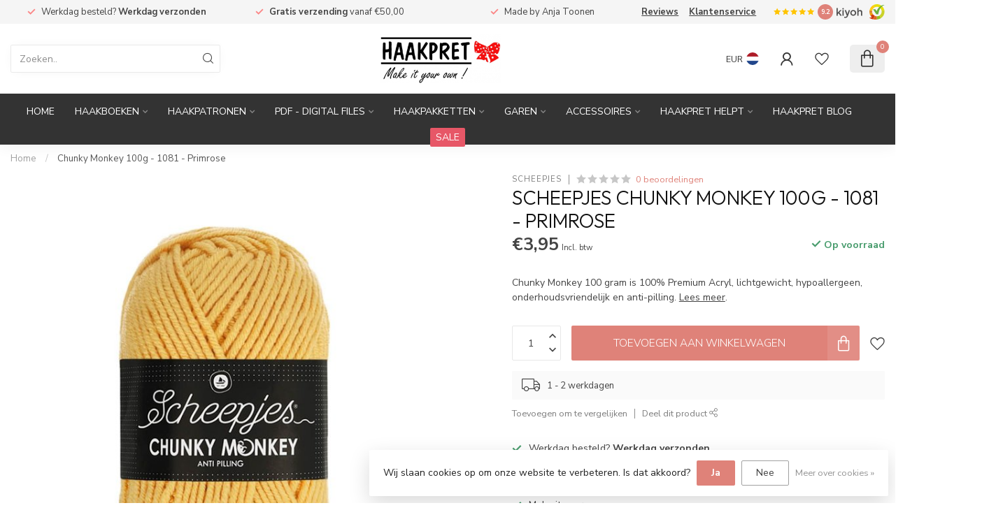

--- FILE ---
content_type: text/html;charset=utf-8
request_url: https://www.haakpret.nl/nl/chunky-monkey-100g-1081-primrose.html
body_size: 42705
content:
<!DOCTYPE html>
<html lang="nl">
  <head>
<link rel="preconnect" href="https://cdn.webshopapp.com">
<link rel="preconnect" href="https://fonts.googleapis.com">
<link rel="preconnect" href="https://fonts.gstatic.com" crossorigin>
<!--

    Theme Proxima | v1.0.0.2601202401_1_266838
    Theme designed and created by Dyvelopment - We are true e-commerce heroes!

    For custom Lightspeed eCom development or design contact us at www.dyvelopment.com

      _____                  _                                  _   
     |  __ \                | |                                | |  
     | |  | |_   ___   _____| | ___  _ __  _ __ ___   ___ _ __ | |_ 
     | |  | | | | \ \ / / _ \ |/ _ \| '_ \| '_ ` _ \ / _ \ '_ \| __|
     | |__| | |_| |\ V /  __/ | (_) | |_) | | | | | |  __/ | | | |_ 
     |_____/ \__, | \_/ \___|_|\___/| .__/|_| |_| |_|\___|_| |_|\__|
              __/ |                 | |                             
             |___/                  |_|                             
-->


<meta charset="utf-8"/>
<!-- [START] 'blocks/head.rain' -->
<!--

  (c) 2008-2025 Lightspeed Netherlands B.V.
  http://www.lightspeedhq.com
  Generated: 13-11-2025 @ 05:36:00

-->
<link rel="canonical" href="https://www.haakpret.nl/nl/chunky-monkey-100g-1081-primrose.html"/>
<link rel="alternate" href="https://www.haakpret.nl/nl/index.rss" type="application/rss+xml" title="Nieuwe producten"/>
<link href="https://cdn.webshopapp.com/assets/cookielaw.css?2025-02-20" rel="stylesheet" type="text/css"/>
<meta name="robots" content="noodp,noydir"/>
<meta name="google-site-verification" content="8NERz-GKoQ5plHLKBB1bp9XrOcujS9eMF6F9SVXPZJY"/>
<meta name="google-site-verification" content="LDtMcVBLTOycLMIX7tyzvEtyGLAW2fY__QnqdLrm5PU"/>
<meta name="google-site-verification" content="-bRDBEu0aQ0AxLWxYJcS-IM8PheFz-67mSIOgLB9E0c"/>
<meta name="google-site-verification" content="KFElTw_RpKDSkALTlcaTNl1RnmrRWXYywOADWtiBZCw"/>
<meta property="og:url" content="https://www.haakpret.nl/nl/chunky-monkey-100g-1081-primrose.html?source=facebook"/>
<meta property="og:site_name" content="Haakpret"/>
<meta property="og:title" content="Chunky Monkey 100g - 1081 - Primrose"/>
<meta property="og:description" content="Chunky Monkey 100 gram is 100% Premium Acryl, lichtgewicht, hypoallergeen, onderhoudsvriendelijk en anti-pilling."/>
<meta property="og:image" content="https://cdn.webshopapp.com/shops/266838/files/362460071/scheepjes-chunky-monkey-100g-1081-primrose.jpg"/>
<script>
<meta name="msvalidate.01" content="785F77D3BD04008F2F938467628C863A" />
</script>
<script>
<script type="text/javascript">
        (function(c,l,a,r,i,t,y){
                c[a]=c[a]||function(){(c[a].q=c[a].q||[]).push(arguments)};
                t=l.createElement(r);t.async=1;t.src="https://www.clarity.ms/tag/"+i;
                y=l.getElementsByTagName(r)[0];y.parentNode.insertBefore(t,y);
        })(window, document, "clarity", "script", "5rq38jhf4h");
</script>
</script>
<script>
/* DyApps Theme Addons config */
if( !window.dyapps ){ window.dyapps = {}; }
window.dyapps.addons = {
 "enabled": true,
 "created_at": "04-09-2025 12:36:56",
 "settings": {
    "matrix_separator": ",",
    "filterGroupSwatches": [],
    "swatchesForCustomFields": [],
    "plan": {
     "can_variant_group": true,
     "can_stockify": true,
     "can_vat_switcher": true,
     "can_age_popup": false,
     "can_custom_qty": false,
     "can_data01_colors": false
    },
    "advancedVariants": {
     "enabled": false,
     "price_in_dropdown": true,
     "stockify_in_dropdown": true,
     "disable_out_of_stock": true,
     "grid_swatches_container_selector": ".dy-collection-grid-swatch-holder",
     "grid_swatches_position": "left",
     "grid_swatches_max_colors": 4,
     "grid_swatches_enabled": true,
     "variant_status_icon": false,
     "display_type": "select",
     "product_swatches_size": "default",
     "live_pricing": true
    },
    "age_popup": {
     "enabled": false,
     "logo_url": "",
     "image_footer_url": "",
     "text": {
                 
        "nl": {
         "content": "<h3>Bevestig je leeftijd<\/h3><p>Je moet 18 jaar of ouder zijn om deze website te bezoeken.<\/p>",
         "content_no": "<h3>Sorry!<\/h3><p>Je kunt deze website helaas niet bezoeken.<\/p>",
         "button_yes": "Ik ben 18 jaar of ouder",
         "button_no": "Ik ben jonger dan 18",
        } ,          
        "en": {
         "content": "<h3>Confirm your age<\/h3><p>You must be over the age of 18 to enter this website.<\/p>",
         "content_no": "<h3>Sorry!<\/h3><p>Unfortunately you cannot access this website.<\/p>",
         "button_yes": "I am 18 years or older",
         "button_no": "I am under 18",
        } ,          
        "de": {
         "content": "<h3>Confirm your age<\/h3><p>You must be over the age of 18 to enter this website.<\/p>",
         "content_no": "<h3>Sorry!<\/h3><p>Unfortunately you cannot access this website.<\/p>",
         "button_yes": "I am 18 years or older",
         "button_no": "I am under 18",
        } ,          
        "fr": {
         "content": "<h3>Confirm your age<\/h3><p>You must be over the age of 18 to enter this website.<\/p>",
         "content_no": "<h3>Sorry!<\/h3><p>Unfortunately you cannot access this website.<\/p>",
         "button_yes": "I am 18 years or older",
         "button_no": "I am under 18",
        }        }
    },
    "stockify": {
     "enabled": false,
     "stock_trigger_type": "outofstock",
     "optin_policy": false,
     "api": "https://my.dyapps.io/api/public/8a797487fa/stockify/subscribe",
     "text": {
                 
        "nl": {
         "email_placeholder": "Jouw e-mailadres",
         "button_trigger": "Geef me een seintje bij voorraad",
         "button_submit": "Houd me op de hoogte!",
         "title": "Laat je e-mailadres achter",
         "desc": "Helaas is dit product momenteel uitverkocht. Laat je e-mailadres achter en we sturen je een e-mail wanneer het product weer beschikbaar is.",
         "bottom_text": "We gebruiken je gegevens alleen voor deze email. Meer info in onze <a href=\"\/service\/privacy-policy\/\" target=\"_blank\">privacy policy<\/a>."
        } ,          
        "en": {
         "email_placeholder": "Your email address",
         "button_trigger": "Notify me when back in stock",
         "button_submit": "Keep me updated!",
         "title": "Leave your email address",
         "desc": "Unfortunately this item is out of stock right now. Leave your email address below and we'll send you an email when the item is available again.",
         "bottom_text": "We use your data to send this email. Read more in our <a href=\"\/service\/privacy-policy\/\" target=\"_blank\">privacy policy<\/a>."
        } ,          
        "de": {
         "email_placeholder": "Your email address",
         "button_trigger": "Notify me when back in stock",
         "button_submit": "Keep me updated!",
         "title": "Leave your email address",
         "desc": "Unfortunately this item is out of stock right now. Leave your email address below and we'll send you an email when the item is available again.",
         "bottom_text": "We use your data to send this email. Read more in our <a href=\"\/service\/privacy-policy\/\" target=\"_blank\">privacy policy<\/a>."
        } ,          
        "fr": {
         "email_placeholder": "Your email address",
         "button_trigger": "Notify me when back in stock",
         "button_submit": "Keep me updated!",
         "title": "Leave your email address",
         "desc": "Unfortunately this item is out of stock right now. Leave your email address below and we'll send you an email when the item is available again.",
         "bottom_text": "We use your data to send this email. Read more in our <a href=\"\/service\/privacy-policy\/\" target=\"_blank\">privacy policy<\/a>."
        }        }
    },
    "categoryBanners": {
     "enabled": true,
     "mobile_breakpoint": "576px",
     "category_banner": [],
     "banners": {
             }
    }
 },
 "swatches": {
 "default": {"is_default": true, "type": "multi", "values": {"background-size": "10px 10px", "background-position": "0 0, 0 5px, 5px -5px, -5px 0px", "background-image": "linear-gradient(45deg, rgba(100,100,100,0.3) 25%, transparent 25%),  linear-gradient(-45deg, rgba(100,100,100,0.3) 25%, transparent 25%),  linear-gradient(45deg, transparent 75%, rgba(100,100,100,0.3) 75%),  linear-gradient(-45deg, transparent 75%, rgba(100,100,100,0.3) 75%)"}} ,   }
};
</script>
<!--[if lt IE 9]>
<script src="https://cdn.webshopapp.com/assets/html5shiv.js?2025-02-20"></script>
<![endif]-->
<!-- [END] 'blocks/head.rain' -->

<title>Chunky Monkey 100g - 1081 - Primrose - Haakpret</title>

<meta name="dyapps-addons-enabled" content="true">
<meta name="dyapps-addons-version" content="2022081001">
<meta name="dyapps-theme-name" content="Proxima">
<meta name="dyapps-theme-editor" content="true">

<meta name="description" content="Chunky Monkey 100 gram is 100% Premium Acryl, lichtgewicht, hypoallergeen, onderhoudsvriendelijk en anti-pilling." />
<meta name="keywords" content="Chunky Monkey 100 gram, 100% Premium Acryl, lichtgewicht, hypoallergeen,  anti-pilling., Haakpret, dikke Aran weight" />

<meta http-equiv="X-UA-Compatible" content="IE=edge">
<meta name="viewport" content="width=device-width, initial-scale=1">

<link rel="shortcut icon" href="https://cdn.webshopapp.com/shops/266838/themes/184525/assets/favicon.ico?20250324113848" type="image/x-icon" />
<link rel="preload" as="image" href="https://cdn.webshopapp.com/shops/266838/themes/184525/assets/logo.png?20250324113848">


	<link rel="preload" as="image" href="https://cdn.webshopapp.com/shops/266838/files/362460071/650x750x2/scheepjes-chunky-monkey-100g-1081-primrose.jpg">

<script src="https://cdn.webshopapp.com/shops/266838/themes/184525/assets/jquery-1-12-4-min.js?20251020192308" defer></script>
<script>if(navigator.userAgent.indexOf("MSIE ") > -1 || navigator.userAgent.indexOf("Trident/") > -1) { document.write('<script src="https://cdn.webshopapp.com/shops/266838/themes/184525/assets/intersection-observer-polyfill.js?20251020192308">\x3C/script>') }</script>

<style>/*!
 * Bootstrap Reboot v4.6.1 (https://getbootstrap.com/)
 * Copyright 2011-2021 The Bootstrap Authors
 * Copyright 2011-2021 Twitter, Inc.
 * Licensed under MIT (https://github.com/twbs/bootstrap/blob/main/LICENSE)
 * Forked from Normalize.css, licensed MIT (https://github.com/necolas/normalize.css/blob/master/LICENSE.md)
 */*,*::before,*::after{box-sizing:border-box}html{font-family:sans-serif;line-height:1.15;-webkit-text-size-adjust:100%;-webkit-tap-highlight-color:rgba(0,0,0,0)}article,aside,figcaption,figure,footer,header,hgroup,main,nav,section{display:block}body{margin:0;font-family:-apple-system,BlinkMacSystemFont,"Segoe UI",Roboto,"Helvetica Neue",Arial,"Noto Sans","Liberation Sans",sans-serif,"Apple Color Emoji","Segoe UI Emoji","Segoe UI Symbol","Noto Color Emoji";font-size:1rem;font-weight:400;line-height:1.42857143;color:#212529;text-align:left;background-color:#fff}[tabindex="-1"]:focus:not(:focus-visible){outline:0 !important}hr{box-sizing:content-box;height:0;overflow:visible}h1,h2,h3,h4,h5,h6{margin-top:0;margin-bottom:.5rem}p{margin-top:0;margin-bottom:1rem}abbr[title],abbr[data-original-title]{text-decoration:underline;text-decoration:underline dotted;cursor:help;border-bottom:0;text-decoration-skip-ink:none}address{margin-bottom:1rem;font-style:normal;line-height:inherit}ol,ul,dl{margin-top:0;margin-bottom:1rem}ol ol,ul ul,ol ul,ul ol{margin-bottom:0}dt{font-weight:700}dd{margin-bottom:.5rem;margin-left:0}blockquote{margin:0 0 1rem}b,strong{font-weight:bolder}small{font-size:80%}sub,sup{position:relative;font-size:75%;line-height:0;vertical-align:baseline}sub{bottom:-0.25em}sup{top:-0.5em}a{color:#007bff;text-decoration:none;background-color:transparent}a:hover{color:#0056b3;text-decoration:underline}a:not([href]):not([class]){color:inherit;text-decoration:none}a:not([href]):not([class]):hover{color:inherit;text-decoration:none}pre,code,kbd,samp{font-family:SFMono-Regular,Menlo,Monaco,Consolas,"Liberation Mono","Courier New",monospace;font-size:1em}pre{margin-top:0;margin-bottom:1rem;overflow:auto;-ms-overflow-style:scrollbar}figure{margin:0 0 1rem}img{vertical-align:middle;border-style:none}svg{overflow:hidden;vertical-align:middle}table{border-collapse:collapse}caption{padding-top:.75rem;padding-bottom:.75rem;color:#6c757d;text-align:left;caption-side:bottom}th{text-align:inherit;text-align:-webkit-match-parent}label{display:inline-block;margin-bottom:.5rem}button{border-radius:0}button:focus:not(:focus-visible){outline:0}input,button,select,optgroup,textarea{margin:0;font-family:inherit;font-size:inherit;line-height:inherit}button,input{overflow:visible}button,select{text-transform:none}[role=button]{cursor:pointer}select{word-wrap:normal}button,[type=button],[type=reset],[type=submit]{-webkit-appearance:button}button:not(:disabled),[type=button]:not(:disabled),[type=reset]:not(:disabled),[type=submit]:not(:disabled){cursor:pointer}button::-moz-focus-inner,[type=button]::-moz-focus-inner,[type=reset]::-moz-focus-inner,[type=submit]::-moz-focus-inner{padding:0;border-style:none}input[type=radio],input[type=checkbox]{box-sizing:border-box;padding:0}textarea{overflow:auto;resize:vertical}fieldset{min-width:0;padding:0;margin:0;border:0}legend{display:block;width:100%;max-width:100%;padding:0;margin-bottom:.5rem;font-size:1.5rem;line-height:inherit;color:inherit;white-space:normal}progress{vertical-align:baseline}[type=number]::-webkit-inner-spin-button,[type=number]::-webkit-outer-spin-button{height:auto}[type=search]{outline-offset:-2px;-webkit-appearance:none}[type=search]::-webkit-search-decoration{-webkit-appearance:none}::-webkit-file-upload-button{font:inherit;-webkit-appearance:button}output{display:inline-block}summary{display:list-item;cursor:pointer}template{display:none}[hidden]{display:none !important}/*!
 * Bootstrap Grid v4.6.1 (https://getbootstrap.com/)
 * Copyright 2011-2021 The Bootstrap Authors
 * Copyright 2011-2021 Twitter, Inc.
 * Licensed under MIT (https://github.com/twbs/bootstrap/blob/main/LICENSE)
 */html{box-sizing:border-box;-ms-overflow-style:scrollbar}*,*::before,*::after{box-sizing:inherit}.container,.container-fluid,.container-xl,.container-lg,.container-md,.container-sm{width:100%;padding-right:15px;padding-left:15px;margin-right:auto;margin-left:auto}@media(min-width: 576px){.container-sm,.container{max-width:540px}}@media(min-width: 768px){.container-md,.container-sm,.container{max-width:720px}}@media(min-width: 992px){.container-lg,.container-md,.container-sm,.container{max-width:960px}}@media(min-width: 1200px){.container-xl,.container-lg,.container-md,.container-sm,.container{max-width:1140px}}.row{display:flex;flex-wrap:wrap;margin-right:-15px;margin-left:-15px}.no-gutters{margin-right:0;margin-left:0}.no-gutters>.col,.no-gutters>[class*=col-]{padding-right:0;padding-left:0}.col-xl,.col-xl-auto,.col-xl-12,.col-xl-11,.col-xl-10,.col-xl-9,.col-xl-8,.col-xl-7,.col-xl-6,.col-xl-5,.col-xl-4,.col-xl-3,.col-xl-2,.col-xl-1,.col-lg,.col-lg-auto,.col-lg-12,.col-lg-11,.col-lg-10,.col-lg-9,.col-lg-8,.col-lg-7,.col-lg-6,.col-lg-5,.col-lg-4,.col-lg-3,.col-lg-2,.col-lg-1,.col-md,.col-md-auto,.col-md-12,.col-md-11,.col-md-10,.col-md-9,.col-md-8,.col-md-7,.col-md-6,.col-md-5,.col-md-4,.col-md-3,.col-md-2,.col-md-1,.col-sm,.col-sm-auto,.col-sm-12,.col-sm-11,.col-sm-10,.col-sm-9,.col-sm-8,.col-sm-7,.col-sm-6,.col-sm-5,.col-sm-4,.col-sm-3,.col-sm-2,.col-sm-1,.col,.col-auto,.col-12,.col-11,.col-10,.col-9,.col-8,.col-7,.col-6,.col-5,.col-4,.col-3,.col-2,.col-1{position:relative;width:100%;padding-right:15px;padding-left:15px}.col{flex-basis:0;flex-grow:1;max-width:100%}.row-cols-1>*{flex:0 0 100%;max-width:100%}.row-cols-2>*{flex:0 0 50%;max-width:50%}.row-cols-3>*{flex:0 0 33.3333333333%;max-width:33.3333333333%}.row-cols-4>*{flex:0 0 25%;max-width:25%}.row-cols-5>*{flex:0 0 20%;max-width:20%}.row-cols-6>*{flex:0 0 16.6666666667%;max-width:16.6666666667%}.col-auto{flex:0 0 auto;width:auto;max-width:100%}.col-1{flex:0 0 8.33333333%;max-width:8.33333333%}.col-2{flex:0 0 16.66666667%;max-width:16.66666667%}.col-3{flex:0 0 25%;max-width:25%}.col-4{flex:0 0 33.33333333%;max-width:33.33333333%}.col-5{flex:0 0 41.66666667%;max-width:41.66666667%}.col-6{flex:0 0 50%;max-width:50%}.col-7{flex:0 0 58.33333333%;max-width:58.33333333%}.col-8{flex:0 0 66.66666667%;max-width:66.66666667%}.col-9{flex:0 0 75%;max-width:75%}.col-10{flex:0 0 83.33333333%;max-width:83.33333333%}.col-11{flex:0 0 91.66666667%;max-width:91.66666667%}.col-12{flex:0 0 100%;max-width:100%}.order-first{order:-1}.order-last{order:13}.order-0{order:0}.order-1{order:1}.order-2{order:2}.order-3{order:3}.order-4{order:4}.order-5{order:5}.order-6{order:6}.order-7{order:7}.order-8{order:8}.order-9{order:9}.order-10{order:10}.order-11{order:11}.order-12{order:12}.offset-1{margin-left:8.33333333%}.offset-2{margin-left:16.66666667%}.offset-3{margin-left:25%}.offset-4{margin-left:33.33333333%}.offset-5{margin-left:41.66666667%}.offset-6{margin-left:50%}.offset-7{margin-left:58.33333333%}.offset-8{margin-left:66.66666667%}.offset-9{margin-left:75%}.offset-10{margin-left:83.33333333%}.offset-11{margin-left:91.66666667%}@media(min-width: 576px){.col-sm{flex-basis:0;flex-grow:1;max-width:100%}.row-cols-sm-1>*{flex:0 0 100%;max-width:100%}.row-cols-sm-2>*{flex:0 0 50%;max-width:50%}.row-cols-sm-3>*{flex:0 0 33.3333333333%;max-width:33.3333333333%}.row-cols-sm-4>*{flex:0 0 25%;max-width:25%}.row-cols-sm-5>*{flex:0 0 20%;max-width:20%}.row-cols-sm-6>*{flex:0 0 16.6666666667%;max-width:16.6666666667%}.col-sm-auto{flex:0 0 auto;width:auto;max-width:100%}.col-sm-1{flex:0 0 8.33333333%;max-width:8.33333333%}.col-sm-2{flex:0 0 16.66666667%;max-width:16.66666667%}.col-sm-3{flex:0 0 25%;max-width:25%}.col-sm-4{flex:0 0 33.33333333%;max-width:33.33333333%}.col-sm-5{flex:0 0 41.66666667%;max-width:41.66666667%}.col-sm-6{flex:0 0 50%;max-width:50%}.col-sm-7{flex:0 0 58.33333333%;max-width:58.33333333%}.col-sm-8{flex:0 0 66.66666667%;max-width:66.66666667%}.col-sm-9{flex:0 0 75%;max-width:75%}.col-sm-10{flex:0 0 83.33333333%;max-width:83.33333333%}.col-sm-11{flex:0 0 91.66666667%;max-width:91.66666667%}.col-sm-12{flex:0 0 100%;max-width:100%}.order-sm-first{order:-1}.order-sm-last{order:13}.order-sm-0{order:0}.order-sm-1{order:1}.order-sm-2{order:2}.order-sm-3{order:3}.order-sm-4{order:4}.order-sm-5{order:5}.order-sm-6{order:6}.order-sm-7{order:7}.order-sm-8{order:8}.order-sm-9{order:9}.order-sm-10{order:10}.order-sm-11{order:11}.order-sm-12{order:12}.offset-sm-0{margin-left:0}.offset-sm-1{margin-left:8.33333333%}.offset-sm-2{margin-left:16.66666667%}.offset-sm-3{margin-left:25%}.offset-sm-4{margin-left:33.33333333%}.offset-sm-5{margin-left:41.66666667%}.offset-sm-6{margin-left:50%}.offset-sm-7{margin-left:58.33333333%}.offset-sm-8{margin-left:66.66666667%}.offset-sm-9{margin-left:75%}.offset-sm-10{margin-left:83.33333333%}.offset-sm-11{margin-left:91.66666667%}}@media(min-width: 768px){.col-md{flex-basis:0;flex-grow:1;max-width:100%}.row-cols-md-1>*{flex:0 0 100%;max-width:100%}.row-cols-md-2>*{flex:0 0 50%;max-width:50%}.row-cols-md-3>*{flex:0 0 33.3333333333%;max-width:33.3333333333%}.row-cols-md-4>*{flex:0 0 25%;max-width:25%}.row-cols-md-5>*{flex:0 0 20%;max-width:20%}.row-cols-md-6>*{flex:0 0 16.6666666667%;max-width:16.6666666667%}.col-md-auto{flex:0 0 auto;width:auto;max-width:100%}.col-md-1{flex:0 0 8.33333333%;max-width:8.33333333%}.col-md-2{flex:0 0 16.66666667%;max-width:16.66666667%}.col-md-3{flex:0 0 25%;max-width:25%}.col-md-4{flex:0 0 33.33333333%;max-width:33.33333333%}.col-md-5{flex:0 0 41.66666667%;max-width:41.66666667%}.col-md-6{flex:0 0 50%;max-width:50%}.col-md-7{flex:0 0 58.33333333%;max-width:58.33333333%}.col-md-8{flex:0 0 66.66666667%;max-width:66.66666667%}.col-md-9{flex:0 0 75%;max-width:75%}.col-md-10{flex:0 0 83.33333333%;max-width:83.33333333%}.col-md-11{flex:0 0 91.66666667%;max-width:91.66666667%}.col-md-12{flex:0 0 100%;max-width:100%}.order-md-first{order:-1}.order-md-last{order:13}.order-md-0{order:0}.order-md-1{order:1}.order-md-2{order:2}.order-md-3{order:3}.order-md-4{order:4}.order-md-5{order:5}.order-md-6{order:6}.order-md-7{order:7}.order-md-8{order:8}.order-md-9{order:9}.order-md-10{order:10}.order-md-11{order:11}.order-md-12{order:12}.offset-md-0{margin-left:0}.offset-md-1{margin-left:8.33333333%}.offset-md-2{margin-left:16.66666667%}.offset-md-3{margin-left:25%}.offset-md-4{margin-left:33.33333333%}.offset-md-5{margin-left:41.66666667%}.offset-md-6{margin-left:50%}.offset-md-7{margin-left:58.33333333%}.offset-md-8{margin-left:66.66666667%}.offset-md-9{margin-left:75%}.offset-md-10{margin-left:83.33333333%}.offset-md-11{margin-left:91.66666667%}}@media(min-width: 992px){.col-lg{flex-basis:0;flex-grow:1;max-width:100%}.row-cols-lg-1>*{flex:0 0 100%;max-width:100%}.row-cols-lg-2>*{flex:0 0 50%;max-width:50%}.row-cols-lg-3>*{flex:0 0 33.3333333333%;max-width:33.3333333333%}.row-cols-lg-4>*{flex:0 0 25%;max-width:25%}.row-cols-lg-5>*{flex:0 0 20%;max-width:20%}.row-cols-lg-6>*{flex:0 0 16.6666666667%;max-width:16.6666666667%}.col-lg-auto{flex:0 0 auto;width:auto;max-width:100%}.col-lg-1{flex:0 0 8.33333333%;max-width:8.33333333%}.col-lg-2{flex:0 0 16.66666667%;max-width:16.66666667%}.col-lg-3{flex:0 0 25%;max-width:25%}.col-lg-4{flex:0 0 33.33333333%;max-width:33.33333333%}.col-lg-5{flex:0 0 41.66666667%;max-width:41.66666667%}.col-lg-6{flex:0 0 50%;max-width:50%}.col-lg-7{flex:0 0 58.33333333%;max-width:58.33333333%}.col-lg-8{flex:0 0 66.66666667%;max-width:66.66666667%}.col-lg-9{flex:0 0 75%;max-width:75%}.col-lg-10{flex:0 0 83.33333333%;max-width:83.33333333%}.col-lg-11{flex:0 0 91.66666667%;max-width:91.66666667%}.col-lg-12{flex:0 0 100%;max-width:100%}.order-lg-first{order:-1}.order-lg-last{order:13}.order-lg-0{order:0}.order-lg-1{order:1}.order-lg-2{order:2}.order-lg-3{order:3}.order-lg-4{order:4}.order-lg-5{order:5}.order-lg-6{order:6}.order-lg-7{order:7}.order-lg-8{order:8}.order-lg-9{order:9}.order-lg-10{order:10}.order-lg-11{order:11}.order-lg-12{order:12}.offset-lg-0{margin-left:0}.offset-lg-1{margin-left:8.33333333%}.offset-lg-2{margin-left:16.66666667%}.offset-lg-3{margin-left:25%}.offset-lg-4{margin-left:33.33333333%}.offset-lg-5{margin-left:41.66666667%}.offset-lg-6{margin-left:50%}.offset-lg-7{margin-left:58.33333333%}.offset-lg-8{margin-left:66.66666667%}.offset-lg-9{margin-left:75%}.offset-lg-10{margin-left:83.33333333%}.offset-lg-11{margin-left:91.66666667%}}@media(min-width: 1200px){.col-xl{flex-basis:0;flex-grow:1;max-width:100%}.row-cols-xl-1>*{flex:0 0 100%;max-width:100%}.row-cols-xl-2>*{flex:0 0 50%;max-width:50%}.row-cols-xl-3>*{flex:0 0 33.3333333333%;max-width:33.3333333333%}.row-cols-xl-4>*{flex:0 0 25%;max-width:25%}.row-cols-xl-5>*{flex:0 0 20%;max-width:20%}.row-cols-xl-6>*{flex:0 0 16.6666666667%;max-width:16.6666666667%}.col-xl-auto{flex:0 0 auto;width:auto;max-width:100%}.col-xl-1{flex:0 0 8.33333333%;max-width:8.33333333%}.col-xl-2{flex:0 0 16.66666667%;max-width:16.66666667%}.col-xl-3{flex:0 0 25%;max-width:25%}.col-xl-4{flex:0 0 33.33333333%;max-width:33.33333333%}.col-xl-5{flex:0 0 41.66666667%;max-width:41.66666667%}.col-xl-6{flex:0 0 50%;max-width:50%}.col-xl-7{flex:0 0 58.33333333%;max-width:58.33333333%}.col-xl-8{flex:0 0 66.66666667%;max-width:66.66666667%}.col-xl-9{flex:0 0 75%;max-width:75%}.col-xl-10{flex:0 0 83.33333333%;max-width:83.33333333%}.col-xl-11{flex:0 0 91.66666667%;max-width:91.66666667%}.col-xl-12{flex:0 0 100%;max-width:100%}.order-xl-first{order:-1}.order-xl-last{order:13}.order-xl-0{order:0}.order-xl-1{order:1}.order-xl-2{order:2}.order-xl-3{order:3}.order-xl-4{order:4}.order-xl-5{order:5}.order-xl-6{order:6}.order-xl-7{order:7}.order-xl-8{order:8}.order-xl-9{order:9}.order-xl-10{order:10}.order-xl-11{order:11}.order-xl-12{order:12}.offset-xl-0{margin-left:0}.offset-xl-1{margin-left:8.33333333%}.offset-xl-2{margin-left:16.66666667%}.offset-xl-3{margin-left:25%}.offset-xl-4{margin-left:33.33333333%}.offset-xl-5{margin-left:41.66666667%}.offset-xl-6{margin-left:50%}.offset-xl-7{margin-left:58.33333333%}.offset-xl-8{margin-left:66.66666667%}.offset-xl-9{margin-left:75%}.offset-xl-10{margin-left:83.33333333%}.offset-xl-11{margin-left:91.66666667%}}.d-none{display:none !important}.d-inline{display:inline !important}.d-inline-block{display:inline-block !important}.d-block{display:block !important}.d-table{display:table !important}.d-table-row{display:table-row !important}.d-table-cell{display:table-cell !important}.d-flex{display:flex !important}.d-inline-flex{display:inline-flex !important}@media(min-width: 576px){.d-sm-none{display:none !important}.d-sm-inline{display:inline !important}.d-sm-inline-block{display:inline-block !important}.d-sm-block{display:block !important}.d-sm-table{display:table !important}.d-sm-table-row{display:table-row !important}.d-sm-table-cell{display:table-cell !important}.d-sm-flex{display:flex !important}.d-sm-inline-flex{display:inline-flex !important}}@media(min-width: 768px){.d-md-none{display:none !important}.d-md-inline{display:inline !important}.d-md-inline-block{display:inline-block !important}.d-md-block{display:block !important}.d-md-table{display:table !important}.d-md-table-row{display:table-row !important}.d-md-table-cell{display:table-cell !important}.d-md-flex{display:flex !important}.d-md-inline-flex{display:inline-flex !important}}@media(min-width: 992px){.d-lg-none{display:none !important}.d-lg-inline{display:inline !important}.d-lg-inline-block{display:inline-block !important}.d-lg-block{display:block !important}.d-lg-table{display:table !important}.d-lg-table-row{display:table-row !important}.d-lg-table-cell{display:table-cell !important}.d-lg-flex{display:flex !important}.d-lg-inline-flex{display:inline-flex !important}}@media(min-width: 1200px){.d-xl-none{display:none !important}.d-xl-inline{display:inline !important}.d-xl-inline-block{display:inline-block !important}.d-xl-block{display:block !important}.d-xl-table{display:table !important}.d-xl-table-row{display:table-row !important}.d-xl-table-cell{display:table-cell !important}.d-xl-flex{display:flex !important}.d-xl-inline-flex{display:inline-flex !important}}@media print{.d-print-none{display:none !important}.d-print-inline{display:inline !important}.d-print-inline-block{display:inline-block !important}.d-print-block{display:block !important}.d-print-table{display:table !important}.d-print-table-row{display:table-row !important}.d-print-table-cell{display:table-cell !important}.d-print-flex{display:flex !important}.d-print-inline-flex{display:inline-flex !important}}.flex-row{flex-direction:row !important}.flex-column{flex-direction:column !important}.flex-row-reverse{flex-direction:row-reverse !important}.flex-column-reverse{flex-direction:column-reverse !important}.flex-wrap{flex-wrap:wrap !important}.flex-nowrap{flex-wrap:nowrap !important}.flex-wrap-reverse{flex-wrap:wrap-reverse !important}.flex-fill{flex:1 1 auto !important}.flex-grow-0{flex-grow:0 !important}.flex-grow-1{flex-grow:1 !important}.flex-shrink-0{flex-shrink:0 !important}.flex-shrink-1{flex-shrink:1 !important}.justify-content-start{justify-content:flex-start !important}.justify-content-end{justify-content:flex-end !important}.justify-content-center{justify-content:center !important}.justify-content-between{justify-content:space-between !important}.justify-content-around{justify-content:space-around !important}.align-items-start{align-items:flex-start !important}.align-items-end{align-items:flex-end !important}.align-items-center{align-items:center !important}.align-items-baseline{align-items:baseline !important}.align-items-stretch{align-items:stretch !important}.align-content-start{align-content:flex-start !important}.align-content-end{align-content:flex-end !important}.align-content-center{align-content:center !important}.align-content-between{align-content:space-between !important}.align-content-around{align-content:space-around !important}.align-content-stretch{align-content:stretch !important}.align-self-auto{align-self:auto !important}.align-self-start{align-self:flex-start !important}.align-self-end{align-self:flex-end !important}.align-self-center{align-self:center !important}.align-self-baseline{align-self:baseline !important}.align-self-stretch{align-self:stretch !important}@media(min-width: 576px){.flex-sm-row{flex-direction:row !important}.flex-sm-column{flex-direction:column !important}.flex-sm-row-reverse{flex-direction:row-reverse !important}.flex-sm-column-reverse{flex-direction:column-reverse !important}.flex-sm-wrap{flex-wrap:wrap !important}.flex-sm-nowrap{flex-wrap:nowrap !important}.flex-sm-wrap-reverse{flex-wrap:wrap-reverse !important}.flex-sm-fill{flex:1 1 auto !important}.flex-sm-grow-0{flex-grow:0 !important}.flex-sm-grow-1{flex-grow:1 !important}.flex-sm-shrink-0{flex-shrink:0 !important}.flex-sm-shrink-1{flex-shrink:1 !important}.justify-content-sm-start{justify-content:flex-start !important}.justify-content-sm-end{justify-content:flex-end !important}.justify-content-sm-center{justify-content:center !important}.justify-content-sm-between{justify-content:space-between !important}.justify-content-sm-around{justify-content:space-around !important}.align-items-sm-start{align-items:flex-start !important}.align-items-sm-end{align-items:flex-end !important}.align-items-sm-center{align-items:center !important}.align-items-sm-baseline{align-items:baseline !important}.align-items-sm-stretch{align-items:stretch !important}.align-content-sm-start{align-content:flex-start !important}.align-content-sm-end{align-content:flex-end !important}.align-content-sm-center{align-content:center !important}.align-content-sm-between{align-content:space-between !important}.align-content-sm-around{align-content:space-around !important}.align-content-sm-stretch{align-content:stretch !important}.align-self-sm-auto{align-self:auto !important}.align-self-sm-start{align-self:flex-start !important}.align-self-sm-end{align-self:flex-end !important}.align-self-sm-center{align-self:center !important}.align-self-sm-baseline{align-self:baseline !important}.align-self-sm-stretch{align-self:stretch !important}}@media(min-width: 768px){.flex-md-row{flex-direction:row !important}.flex-md-column{flex-direction:column !important}.flex-md-row-reverse{flex-direction:row-reverse !important}.flex-md-column-reverse{flex-direction:column-reverse !important}.flex-md-wrap{flex-wrap:wrap !important}.flex-md-nowrap{flex-wrap:nowrap !important}.flex-md-wrap-reverse{flex-wrap:wrap-reverse !important}.flex-md-fill{flex:1 1 auto !important}.flex-md-grow-0{flex-grow:0 !important}.flex-md-grow-1{flex-grow:1 !important}.flex-md-shrink-0{flex-shrink:0 !important}.flex-md-shrink-1{flex-shrink:1 !important}.justify-content-md-start{justify-content:flex-start !important}.justify-content-md-end{justify-content:flex-end !important}.justify-content-md-center{justify-content:center !important}.justify-content-md-between{justify-content:space-between !important}.justify-content-md-around{justify-content:space-around !important}.align-items-md-start{align-items:flex-start !important}.align-items-md-end{align-items:flex-end !important}.align-items-md-center{align-items:center !important}.align-items-md-baseline{align-items:baseline !important}.align-items-md-stretch{align-items:stretch !important}.align-content-md-start{align-content:flex-start !important}.align-content-md-end{align-content:flex-end !important}.align-content-md-center{align-content:center !important}.align-content-md-between{align-content:space-between !important}.align-content-md-around{align-content:space-around !important}.align-content-md-stretch{align-content:stretch !important}.align-self-md-auto{align-self:auto !important}.align-self-md-start{align-self:flex-start !important}.align-self-md-end{align-self:flex-end !important}.align-self-md-center{align-self:center !important}.align-self-md-baseline{align-self:baseline !important}.align-self-md-stretch{align-self:stretch !important}}@media(min-width: 992px){.flex-lg-row{flex-direction:row !important}.flex-lg-column{flex-direction:column !important}.flex-lg-row-reverse{flex-direction:row-reverse !important}.flex-lg-column-reverse{flex-direction:column-reverse !important}.flex-lg-wrap{flex-wrap:wrap !important}.flex-lg-nowrap{flex-wrap:nowrap !important}.flex-lg-wrap-reverse{flex-wrap:wrap-reverse !important}.flex-lg-fill{flex:1 1 auto !important}.flex-lg-grow-0{flex-grow:0 !important}.flex-lg-grow-1{flex-grow:1 !important}.flex-lg-shrink-0{flex-shrink:0 !important}.flex-lg-shrink-1{flex-shrink:1 !important}.justify-content-lg-start{justify-content:flex-start !important}.justify-content-lg-end{justify-content:flex-end !important}.justify-content-lg-center{justify-content:center !important}.justify-content-lg-between{justify-content:space-between !important}.justify-content-lg-around{justify-content:space-around !important}.align-items-lg-start{align-items:flex-start !important}.align-items-lg-end{align-items:flex-end !important}.align-items-lg-center{align-items:center !important}.align-items-lg-baseline{align-items:baseline !important}.align-items-lg-stretch{align-items:stretch !important}.align-content-lg-start{align-content:flex-start !important}.align-content-lg-end{align-content:flex-end !important}.align-content-lg-center{align-content:center !important}.align-content-lg-between{align-content:space-between !important}.align-content-lg-around{align-content:space-around !important}.align-content-lg-stretch{align-content:stretch !important}.align-self-lg-auto{align-self:auto !important}.align-self-lg-start{align-self:flex-start !important}.align-self-lg-end{align-self:flex-end !important}.align-self-lg-center{align-self:center !important}.align-self-lg-baseline{align-self:baseline !important}.align-self-lg-stretch{align-self:stretch !important}}@media(min-width: 1200px){.flex-xl-row{flex-direction:row !important}.flex-xl-column{flex-direction:column !important}.flex-xl-row-reverse{flex-direction:row-reverse !important}.flex-xl-column-reverse{flex-direction:column-reverse !important}.flex-xl-wrap{flex-wrap:wrap !important}.flex-xl-nowrap{flex-wrap:nowrap !important}.flex-xl-wrap-reverse{flex-wrap:wrap-reverse !important}.flex-xl-fill{flex:1 1 auto !important}.flex-xl-grow-0{flex-grow:0 !important}.flex-xl-grow-1{flex-grow:1 !important}.flex-xl-shrink-0{flex-shrink:0 !important}.flex-xl-shrink-1{flex-shrink:1 !important}.justify-content-xl-start{justify-content:flex-start !important}.justify-content-xl-end{justify-content:flex-end !important}.justify-content-xl-center{justify-content:center !important}.justify-content-xl-between{justify-content:space-between !important}.justify-content-xl-around{justify-content:space-around !important}.align-items-xl-start{align-items:flex-start !important}.align-items-xl-end{align-items:flex-end !important}.align-items-xl-center{align-items:center !important}.align-items-xl-baseline{align-items:baseline !important}.align-items-xl-stretch{align-items:stretch !important}.align-content-xl-start{align-content:flex-start !important}.align-content-xl-end{align-content:flex-end !important}.align-content-xl-center{align-content:center !important}.align-content-xl-between{align-content:space-between !important}.align-content-xl-around{align-content:space-around !important}.align-content-xl-stretch{align-content:stretch !important}.align-self-xl-auto{align-self:auto !important}.align-self-xl-start{align-self:flex-start !important}.align-self-xl-end{align-self:flex-end !important}.align-self-xl-center{align-self:center !important}.align-self-xl-baseline{align-self:baseline !important}.align-self-xl-stretch{align-self:stretch !important}}.m-0{margin:0 !important}.mt-0,.my-0{margin-top:0 !important}.mr-0,.mx-0{margin-right:0 !important}.mb-0,.my-0{margin-bottom:0 !important}.ml-0,.mx-0{margin-left:0 !important}.m-1{margin:5px !important}.mt-1,.my-1{margin-top:5px !important}.mr-1,.mx-1{margin-right:5px !important}.mb-1,.my-1{margin-bottom:5px !important}.ml-1,.mx-1{margin-left:5px !important}.m-2{margin:10px !important}.mt-2,.my-2{margin-top:10px !important}.mr-2,.mx-2{margin-right:10px !important}.mb-2,.my-2{margin-bottom:10px !important}.ml-2,.mx-2{margin-left:10px !important}.m-3{margin:15px !important}.mt-3,.my-3{margin-top:15px !important}.mr-3,.mx-3{margin-right:15px !important}.mb-3,.my-3{margin-bottom:15px !important}.ml-3,.mx-3{margin-left:15px !important}.m-4{margin:30px !important}.mt-4,.my-4{margin-top:30px !important}.mr-4,.mx-4{margin-right:30px !important}.mb-4,.my-4{margin-bottom:30px !important}.ml-4,.mx-4{margin-left:30px !important}.m-5{margin:50px !important}.mt-5,.my-5{margin-top:50px !important}.mr-5,.mx-5{margin-right:50px !important}.mb-5,.my-5{margin-bottom:50px !important}.ml-5,.mx-5{margin-left:50px !important}.m-6{margin:80px !important}.mt-6,.my-6{margin-top:80px !important}.mr-6,.mx-6{margin-right:80px !important}.mb-6,.my-6{margin-bottom:80px !important}.ml-6,.mx-6{margin-left:80px !important}.p-0{padding:0 !important}.pt-0,.py-0{padding-top:0 !important}.pr-0,.px-0{padding-right:0 !important}.pb-0,.py-0{padding-bottom:0 !important}.pl-0,.px-0{padding-left:0 !important}.p-1{padding:5px !important}.pt-1,.py-1{padding-top:5px !important}.pr-1,.px-1{padding-right:5px !important}.pb-1,.py-1{padding-bottom:5px !important}.pl-1,.px-1{padding-left:5px !important}.p-2{padding:10px !important}.pt-2,.py-2{padding-top:10px !important}.pr-2,.px-2{padding-right:10px !important}.pb-2,.py-2{padding-bottom:10px !important}.pl-2,.px-2{padding-left:10px !important}.p-3{padding:15px !important}.pt-3,.py-3{padding-top:15px !important}.pr-3,.px-3{padding-right:15px !important}.pb-3,.py-3{padding-bottom:15px !important}.pl-3,.px-3{padding-left:15px !important}.p-4{padding:30px !important}.pt-4,.py-4{padding-top:30px !important}.pr-4,.px-4{padding-right:30px !important}.pb-4,.py-4{padding-bottom:30px !important}.pl-4,.px-4{padding-left:30px !important}.p-5{padding:50px !important}.pt-5,.py-5{padding-top:50px !important}.pr-5,.px-5{padding-right:50px !important}.pb-5,.py-5{padding-bottom:50px !important}.pl-5,.px-5{padding-left:50px !important}.p-6{padding:80px !important}.pt-6,.py-6{padding-top:80px !important}.pr-6,.px-6{padding-right:80px !important}.pb-6,.py-6{padding-bottom:80px !important}.pl-6,.px-6{padding-left:80px !important}.m-n1{margin:-5px !important}.mt-n1,.my-n1{margin-top:-5px !important}.mr-n1,.mx-n1{margin-right:-5px !important}.mb-n1,.my-n1{margin-bottom:-5px !important}.ml-n1,.mx-n1{margin-left:-5px !important}.m-n2{margin:-10px !important}.mt-n2,.my-n2{margin-top:-10px !important}.mr-n2,.mx-n2{margin-right:-10px !important}.mb-n2,.my-n2{margin-bottom:-10px !important}.ml-n2,.mx-n2{margin-left:-10px !important}.m-n3{margin:-15px !important}.mt-n3,.my-n3{margin-top:-15px !important}.mr-n3,.mx-n3{margin-right:-15px !important}.mb-n3,.my-n3{margin-bottom:-15px !important}.ml-n3,.mx-n3{margin-left:-15px !important}.m-n4{margin:-30px !important}.mt-n4,.my-n4{margin-top:-30px !important}.mr-n4,.mx-n4{margin-right:-30px !important}.mb-n4,.my-n4{margin-bottom:-30px !important}.ml-n4,.mx-n4{margin-left:-30px !important}.m-n5{margin:-50px !important}.mt-n5,.my-n5{margin-top:-50px !important}.mr-n5,.mx-n5{margin-right:-50px !important}.mb-n5,.my-n5{margin-bottom:-50px !important}.ml-n5,.mx-n5{margin-left:-50px !important}.m-n6{margin:-80px !important}.mt-n6,.my-n6{margin-top:-80px !important}.mr-n6,.mx-n6{margin-right:-80px !important}.mb-n6,.my-n6{margin-bottom:-80px !important}.ml-n6,.mx-n6{margin-left:-80px !important}.m-auto{margin:auto !important}.mt-auto,.my-auto{margin-top:auto !important}.mr-auto,.mx-auto{margin-right:auto !important}.mb-auto,.my-auto{margin-bottom:auto !important}.ml-auto,.mx-auto{margin-left:auto !important}@media(min-width: 576px){.m-sm-0{margin:0 !important}.mt-sm-0,.my-sm-0{margin-top:0 !important}.mr-sm-0,.mx-sm-0{margin-right:0 !important}.mb-sm-0,.my-sm-0{margin-bottom:0 !important}.ml-sm-0,.mx-sm-0{margin-left:0 !important}.m-sm-1{margin:5px !important}.mt-sm-1,.my-sm-1{margin-top:5px !important}.mr-sm-1,.mx-sm-1{margin-right:5px !important}.mb-sm-1,.my-sm-1{margin-bottom:5px !important}.ml-sm-1,.mx-sm-1{margin-left:5px !important}.m-sm-2{margin:10px !important}.mt-sm-2,.my-sm-2{margin-top:10px !important}.mr-sm-2,.mx-sm-2{margin-right:10px !important}.mb-sm-2,.my-sm-2{margin-bottom:10px !important}.ml-sm-2,.mx-sm-2{margin-left:10px !important}.m-sm-3{margin:15px !important}.mt-sm-3,.my-sm-3{margin-top:15px !important}.mr-sm-3,.mx-sm-3{margin-right:15px !important}.mb-sm-3,.my-sm-3{margin-bottom:15px !important}.ml-sm-3,.mx-sm-3{margin-left:15px !important}.m-sm-4{margin:30px !important}.mt-sm-4,.my-sm-4{margin-top:30px !important}.mr-sm-4,.mx-sm-4{margin-right:30px !important}.mb-sm-4,.my-sm-4{margin-bottom:30px !important}.ml-sm-4,.mx-sm-4{margin-left:30px !important}.m-sm-5{margin:50px !important}.mt-sm-5,.my-sm-5{margin-top:50px !important}.mr-sm-5,.mx-sm-5{margin-right:50px !important}.mb-sm-5,.my-sm-5{margin-bottom:50px !important}.ml-sm-5,.mx-sm-5{margin-left:50px !important}.m-sm-6{margin:80px !important}.mt-sm-6,.my-sm-6{margin-top:80px !important}.mr-sm-6,.mx-sm-6{margin-right:80px !important}.mb-sm-6,.my-sm-6{margin-bottom:80px !important}.ml-sm-6,.mx-sm-6{margin-left:80px !important}.p-sm-0{padding:0 !important}.pt-sm-0,.py-sm-0{padding-top:0 !important}.pr-sm-0,.px-sm-0{padding-right:0 !important}.pb-sm-0,.py-sm-0{padding-bottom:0 !important}.pl-sm-0,.px-sm-0{padding-left:0 !important}.p-sm-1{padding:5px !important}.pt-sm-1,.py-sm-1{padding-top:5px !important}.pr-sm-1,.px-sm-1{padding-right:5px !important}.pb-sm-1,.py-sm-1{padding-bottom:5px !important}.pl-sm-1,.px-sm-1{padding-left:5px !important}.p-sm-2{padding:10px !important}.pt-sm-2,.py-sm-2{padding-top:10px !important}.pr-sm-2,.px-sm-2{padding-right:10px !important}.pb-sm-2,.py-sm-2{padding-bottom:10px !important}.pl-sm-2,.px-sm-2{padding-left:10px !important}.p-sm-3{padding:15px !important}.pt-sm-3,.py-sm-3{padding-top:15px !important}.pr-sm-3,.px-sm-3{padding-right:15px !important}.pb-sm-3,.py-sm-3{padding-bottom:15px !important}.pl-sm-3,.px-sm-3{padding-left:15px !important}.p-sm-4{padding:30px !important}.pt-sm-4,.py-sm-4{padding-top:30px !important}.pr-sm-4,.px-sm-4{padding-right:30px !important}.pb-sm-4,.py-sm-4{padding-bottom:30px !important}.pl-sm-4,.px-sm-4{padding-left:30px !important}.p-sm-5{padding:50px !important}.pt-sm-5,.py-sm-5{padding-top:50px !important}.pr-sm-5,.px-sm-5{padding-right:50px !important}.pb-sm-5,.py-sm-5{padding-bottom:50px !important}.pl-sm-5,.px-sm-5{padding-left:50px !important}.p-sm-6{padding:80px !important}.pt-sm-6,.py-sm-6{padding-top:80px !important}.pr-sm-6,.px-sm-6{padding-right:80px !important}.pb-sm-6,.py-sm-6{padding-bottom:80px !important}.pl-sm-6,.px-sm-6{padding-left:80px !important}.m-sm-n1{margin:-5px !important}.mt-sm-n1,.my-sm-n1{margin-top:-5px !important}.mr-sm-n1,.mx-sm-n1{margin-right:-5px !important}.mb-sm-n1,.my-sm-n1{margin-bottom:-5px !important}.ml-sm-n1,.mx-sm-n1{margin-left:-5px !important}.m-sm-n2{margin:-10px !important}.mt-sm-n2,.my-sm-n2{margin-top:-10px !important}.mr-sm-n2,.mx-sm-n2{margin-right:-10px !important}.mb-sm-n2,.my-sm-n2{margin-bottom:-10px !important}.ml-sm-n2,.mx-sm-n2{margin-left:-10px !important}.m-sm-n3{margin:-15px !important}.mt-sm-n3,.my-sm-n3{margin-top:-15px !important}.mr-sm-n3,.mx-sm-n3{margin-right:-15px !important}.mb-sm-n3,.my-sm-n3{margin-bottom:-15px !important}.ml-sm-n3,.mx-sm-n3{margin-left:-15px !important}.m-sm-n4{margin:-30px !important}.mt-sm-n4,.my-sm-n4{margin-top:-30px !important}.mr-sm-n4,.mx-sm-n4{margin-right:-30px !important}.mb-sm-n4,.my-sm-n4{margin-bottom:-30px !important}.ml-sm-n4,.mx-sm-n4{margin-left:-30px !important}.m-sm-n5{margin:-50px !important}.mt-sm-n5,.my-sm-n5{margin-top:-50px !important}.mr-sm-n5,.mx-sm-n5{margin-right:-50px !important}.mb-sm-n5,.my-sm-n5{margin-bottom:-50px !important}.ml-sm-n5,.mx-sm-n5{margin-left:-50px !important}.m-sm-n6{margin:-80px !important}.mt-sm-n6,.my-sm-n6{margin-top:-80px !important}.mr-sm-n6,.mx-sm-n6{margin-right:-80px !important}.mb-sm-n6,.my-sm-n6{margin-bottom:-80px !important}.ml-sm-n6,.mx-sm-n6{margin-left:-80px !important}.m-sm-auto{margin:auto !important}.mt-sm-auto,.my-sm-auto{margin-top:auto !important}.mr-sm-auto,.mx-sm-auto{margin-right:auto !important}.mb-sm-auto,.my-sm-auto{margin-bottom:auto !important}.ml-sm-auto,.mx-sm-auto{margin-left:auto !important}}@media(min-width: 768px){.m-md-0{margin:0 !important}.mt-md-0,.my-md-0{margin-top:0 !important}.mr-md-0,.mx-md-0{margin-right:0 !important}.mb-md-0,.my-md-0{margin-bottom:0 !important}.ml-md-0,.mx-md-0{margin-left:0 !important}.m-md-1{margin:5px !important}.mt-md-1,.my-md-1{margin-top:5px !important}.mr-md-1,.mx-md-1{margin-right:5px !important}.mb-md-1,.my-md-1{margin-bottom:5px !important}.ml-md-1,.mx-md-1{margin-left:5px !important}.m-md-2{margin:10px !important}.mt-md-2,.my-md-2{margin-top:10px !important}.mr-md-2,.mx-md-2{margin-right:10px !important}.mb-md-2,.my-md-2{margin-bottom:10px !important}.ml-md-2,.mx-md-2{margin-left:10px !important}.m-md-3{margin:15px !important}.mt-md-3,.my-md-3{margin-top:15px !important}.mr-md-3,.mx-md-3{margin-right:15px !important}.mb-md-3,.my-md-3{margin-bottom:15px !important}.ml-md-3,.mx-md-3{margin-left:15px !important}.m-md-4{margin:30px !important}.mt-md-4,.my-md-4{margin-top:30px !important}.mr-md-4,.mx-md-4{margin-right:30px !important}.mb-md-4,.my-md-4{margin-bottom:30px !important}.ml-md-4,.mx-md-4{margin-left:30px !important}.m-md-5{margin:50px !important}.mt-md-5,.my-md-5{margin-top:50px !important}.mr-md-5,.mx-md-5{margin-right:50px !important}.mb-md-5,.my-md-5{margin-bottom:50px !important}.ml-md-5,.mx-md-5{margin-left:50px !important}.m-md-6{margin:80px !important}.mt-md-6,.my-md-6{margin-top:80px !important}.mr-md-6,.mx-md-6{margin-right:80px !important}.mb-md-6,.my-md-6{margin-bottom:80px !important}.ml-md-6,.mx-md-6{margin-left:80px !important}.p-md-0{padding:0 !important}.pt-md-0,.py-md-0{padding-top:0 !important}.pr-md-0,.px-md-0{padding-right:0 !important}.pb-md-0,.py-md-0{padding-bottom:0 !important}.pl-md-0,.px-md-0{padding-left:0 !important}.p-md-1{padding:5px !important}.pt-md-1,.py-md-1{padding-top:5px !important}.pr-md-1,.px-md-1{padding-right:5px !important}.pb-md-1,.py-md-1{padding-bottom:5px !important}.pl-md-1,.px-md-1{padding-left:5px !important}.p-md-2{padding:10px !important}.pt-md-2,.py-md-2{padding-top:10px !important}.pr-md-2,.px-md-2{padding-right:10px !important}.pb-md-2,.py-md-2{padding-bottom:10px !important}.pl-md-2,.px-md-2{padding-left:10px !important}.p-md-3{padding:15px !important}.pt-md-3,.py-md-3{padding-top:15px !important}.pr-md-3,.px-md-3{padding-right:15px !important}.pb-md-3,.py-md-3{padding-bottom:15px !important}.pl-md-3,.px-md-3{padding-left:15px !important}.p-md-4{padding:30px !important}.pt-md-4,.py-md-4{padding-top:30px !important}.pr-md-4,.px-md-4{padding-right:30px !important}.pb-md-4,.py-md-4{padding-bottom:30px !important}.pl-md-4,.px-md-4{padding-left:30px !important}.p-md-5{padding:50px !important}.pt-md-5,.py-md-5{padding-top:50px !important}.pr-md-5,.px-md-5{padding-right:50px !important}.pb-md-5,.py-md-5{padding-bottom:50px !important}.pl-md-5,.px-md-5{padding-left:50px !important}.p-md-6{padding:80px !important}.pt-md-6,.py-md-6{padding-top:80px !important}.pr-md-6,.px-md-6{padding-right:80px !important}.pb-md-6,.py-md-6{padding-bottom:80px !important}.pl-md-6,.px-md-6{padding-left:80px !important}.m-md-n1{margin:-5px !important}.mt-md-n1,.my-md-n1{margin-top:-5px !important}.mr-md-n1,.mx-md-n1{margin-right:-5px !important}.mb-md-n1,.my-md-n1{margin-bottom:-5px !important}.ml-md-n1,.mx-md-n1{margin-left:-5px !important}.m-md-n2{margin:-10px !important}.mt-md-n2,.my-md-n2{margin-top:-10px !important}.mr-md-n2,.mx-md-n2{margin-right:-10px !important}.mb-md-n2,.my-md-n2{margin-bottom:-10px !important}.ml-md-n2,.mx-md-n2{margin-left:-10px !important}.m-md-n3{margin:-15px !important}.mt-md-n3,.my-md-n3{margin-top:-15px !important}.mr-md-n3,.mx-md-n3{margin-right:-15px !important}.mb-md-n3,.my-md-n3{margin-bottom:-15px !important}.ml-md-n3,.mx-md-n3{margin-left:-15px !important}.m-md-n4{margin:-30px !important}.mt-md-n4,.my-md-n4{margin-top:-30px !important}.mr-md-n4,.mx-md-n4{margin-right:-30px !important}.mb-md-n4,.my-md-n4{margin-bottom:-30px !important}.ml-md-n4,.mx-md-n4{margin-left:-30px !important}.m-md-n5{margin:-50px !important}.mt-md-n5,.my-md-n5{margin-top:-50px !important}.mr-md-n5,.mx-md-n5{margin-right:-50px !important}.mb-md-n5,.my-md-n5{margin-bottom:-50px !important}.ml-md-n5,.mx-md-n5{margin-left:-50px !important}.m-md-n6{margin:-80px !important}.mt-md-n6,.my-md-n6{margin-top:-80px !important}.mr-md-n6,.mx-md-n6{margin-right:-80px !important}.mb-md-n6,.my-md-n6{margin-bottom:-80px !important}.ml-md-n6,.mx-md-n6{margin-left:-80px !important}.m-md-auto{margin:auto !important}.mt-md-auto,.my-md-auto{margin-top:auto !important}.mr-md-auto,.mx-md-auto{margin-right:auto !important}.mb-md-auto,.my-md-auto{margin-bottom:auto !important}.ml-md-auto,.mx-md-auto{margin-left:auto !important}}@media(min-width: 992px){.m-lg-0{margin:0 !important}.mt-lg-0,.my-lg-0{margin-top:0 !important}.mr-lg-0,.mx-lg-0{margin-right:0 !important}.mb-lg-0,.my-lg-0{margin-bottom:0 !important}.ml-lg-0,.mx-lg-0{margin-left:0 !important}.m-lg-1{margin:5px !important}.mt-lg-1,.my-lg-1{margin-top:5px !important}.mr-lg-1,.mx-lg-1{margin-right:5px !important}.mb-lg-1,.my-lg-1{margin-bottom:5px !important}.ml-lg-1,.mx-lg-1{margin-left:5px !important}.m-lg-2{margin:10px !important}.mt-lg-2,.my-lg-2{margin-top:10px !important}.mr-lg-2,.mx-lg-2{margin-right:10px !important}.mb-lg-2,.my-lg-2{margin-bottom:10px !important}.ml-lg-2,.mx-lg-2{margin-left:10px !important}.m-lg-3{margin:15px !important}.mt-lg-3,.my-lg-3{margin-top:15px !important}.mr-lg-3,.mx-lg-3{margin-right:15px !important}.mb-lg-3,.my-lg-3{margin-bottom:15px !important}.ml-lg-3,.mx-lg-3{margin-left:15px !important}.m-lg-4{margin:30px !important}.mt-lg-4,.my-lg-4{margin-top:30px !important}.mr-lg-4,.mx-lg-4{margin-right:30px !important}.mb-lg-4,.my-lg-4{margin-bottom:30px !important}.ml-lg-4,.mx-lg-4{margin-left:30px !important}.m-lg-5{margin:50px !important}.mt-lg-5,.my-lg-5{margin-top:50px !important}.mr-lg-5,.mx-lg-5{margin-right:50px !important}.mb-lg-5,.my-lg-5{margin-bottom:50px !important}.ml-lg-5,.mx-lg-5{margin-left:50px !important}.m-lg-6{margin:80px !important}.mt-lg-6,.my-lg-6{margin-top:80px !important}.mr-lg-6,.mx-lg-6{margin-right:80px !important}.mb-lg-6,.my-lg-6{margin-bottom:80px !important}.ml-lg-6,.mx-lg-6{margin-left:80px !important}.p-lg-0{padding:0 !important}.pt-lg-0,.py-lg-0{padding-top:0 !important}.pr-lg-0,.px-lg-0{padding-right:0 !important}.pb-lg-0,.py-lg-0{padding-bottom:0 !important}.pl-lg-0,.px-lg-0{padding-left:0 !important}.p-lg-1{padding:5px !important}.pt-lg-1,.py-lg-1{padding-top:5px !important}.pr-lg-1,.px-lg-1{padding-right:5px !important}.pb-lg-1,.py-lg-1{padding-bottom:5px !important}.pl-lg-1,.px-lg-1{padding-left:5px !important}.p-lg-2{padding:10px !important}.pt-lg-2,.py-lg-2{padding-top:10px !important}.pr-lg-2,.px-lg-2{padding-right:10px !important}.pb-lg-2,.py-lg-2{padding-bottom:10px !important}.pl-lg-2,.px-lg-2{padding-left:10px !important}.p-lg-3{padding:15px !important}.pt-lg-3,.py-lg-3{padding-top:15px !important}.pr-lg-3,.px-lg-3{padding-right:15px !important}.pb-lg-3,.py-lg-3{padding-bottom:15px !important}.pl-lg-3,.px-lg-3{padding-left:15px !important}.p-lg-4{padding:30px !important}.pt-lg-4,.py-lg-4{padding-top:30px !important}.pr-lg-4,.px-lg-4{padding-right:30px !important}.pb-lg-4,.py-lg-4{padding-bottom:30px !important}.pl-lg-4,.px-lg-4{padding-left:30px !important}.p-lg-5{padding:50px !important}.pt-lg-5,.py-lg-5{padding-top:50px !important}.pr-lg-5,.px-lg-5{padding-right:50px !important}.pb-lg-5,.py-lg-5{padding-bottom:50px !important}.pl-lg-5,.px-lg-5{padding-left:50px !important}.p-lg-6{padding:80px !important}.pt-lg-6,.py-lg-6{padding-top:80px !important}.pr-lg-6,.px-lg-6{padding-right:80px !important}.pb-lg-6,.py-lg-6{padding-bottom:80px !important}.pl-lg-6,.px-lg-6{padding-left:80px !important}.m-lg-n1{margin:-5px !important}.mt-lg-n1,.my-lg-n1{margin-top:-5px !important}.mr-lg-n1,.mx-lg-n1{margin-right:-5px !important}.mb-lg-n1,.my-lg-n1{margin-bottom:-5px !important}.ml-lg-n1,.mx-lg-n1{margin-left:-5px !important}.m-lg-n2{margin:-10px !important}.mt-lg-n2,.my-lg-n2{margin-top:-10px !important}.mr-lg-n2,.mx-lg-n2{margin-right:-10px !important}.mb-lg-n2,.my-lg-n2{margin-bottom:-10px !important}.ml-lg-n2,.mx-lg-n2{margin-left:-10px !important}.m-lg-n3{margin:-15px !important}.mt-lg-n3,.my-lg-n3{margin-top:-15px !important}.mr-lg-n3,.mx-lg-n3{margin-right:-15px !important}.mb-lg-n3,.my-lg-n3{margin-bottom:-15px !important}.ml-lg-n3,.mx-lg-n3{margin-left:-15px !important}.m-lg-n4{margin:-30px !important}.mt-lg-n4,.my-lg-n4{margin-top:-30px !important}.mr-lg-n4,.mx-lg-n4{margin-right:-30px !important}.mb-lg-n4,.my-lg-n4{margin-bottom:-30px !important}.ml-lg-n4,.mx-lg-n4{margin-left:-30px !important}.m-lg-n5{margin:-50px !important}.mt-lg-n5,.my-lg-n5{margin-top:-50px !important}.mr-lg-n5,.mx-lg-n5{margin-right:-50px !important}.mb-lg-n5,.my-lg-n5{margin-bottom:-50px !important}.ml-lg-n5,.mx-lg-n5{margin-left:-50px !important}.m-lg-n6{margin:-80px !important}.mt-lg-n6,.my-lg-n6{margin-top:-80px !important}.mr-lg-n6,.mx-lg-n6{margin-right:-80px !important}.mb-lg-n6,.my-lg-n6{margin-bottom:-80px !important}.ml-lg-n6,.mx-lg-n6{margin-left:-80px !important}.m-lg-auto{margin:auto !important}.mt-lg-auto,.my-lg-auto{margin-top:auto !important}.mr-lg-auto,.mx-lg-auto{margin-right:auto !important}.mb-lg-auto,.my-lg-auto{margin-bottom:auto !important}.ml-lg-auto,.mx-lg-auto{margin-left:auto !important}}@media(min-width: 1200px){.m-xl-0{margin:0 !important}.mt-xl-0,.my-xl-0{margin-top:0 !important}.mr-xl-0,.mx-xl-0{margin-right:0 !important}.mb-xl-0,.my-xl-0{margin-bottom:0 !important}.ml-xl-0,.mx-xl-0{margin-left:0 !important}.m-xl-1{margin:5px !important}.mt-xl-1,.my-xl-1{margin-top:5px !important}.mr-xl-1,.mx-xl-1{margin-right:5px !important}.mb-xl-1,.my-xl-1{margin-bottom:5px !important}.ml-xl-1,.mx-xl-1{margin-left:5px !important}.m-xl-2{margin:10px !important}.mt-xl-2,.my-xl-2{margin-top:10px !important}.mr-xl-2,.mx-xl-2{margin-right:10px !important}.mb-xl-2,.my-xl-2{margin-bottom:10px !important}.ml-xl-2,.mx-xl-2{margin-left:10px !important}.m-xl-3{margin:15px !important}.mt-xl-3,.my-xl-3{margin-top:15px !important}.mr-xl-3,.mx-xl-3{margin-right:15px !important}.mb-xl-3,.my-xl-3{margin-bottom:15px !important}.ml-xl-3,.mx-xl-3{margin-left:15px !important}.m-xl-4{margin:30px !important}.mt-xl-4,.my-xl-4{margin-top:30px !important}.mr-xl-4,.mx-xl-4{margin-right:30px !important}.mb-xl-4,.my-xl-4{margin-bottom:30px !important}.ml-xl-4,.mx-xl-4{margin-left:30px !important}.m-xl-5{margin:50px !important}.mt-xl-5,.my-xl-5{margin-top:50px !important}.mr-xl-5,.mx-xl-5{margin-right:50px !important}.mb-xl-5,.my-xl-5{margin-bottom:50px !important}.ml-xl-5,.mx-xl-5{margin-left:50px !important}.m-xl-6{margin:80px !important}.mt-xl-6,.my-xl-6{margin-top:80px !important}.mr-xl-6,.mx-xl-6{margin-right:80px !important}.mb-xl-6,.my-xl-6{margin-bottom:80px !important}.ml-xl-6,.mx-xl-6{margin-left:80px !important}.p-xl-0{padding:0 !important}.pt-xl-0,.py-xl-0{padding-top:0 !important}.pr-xl-0,.px-xl-0{padding-right:0 !important}.pb-xl-0,.py-xl-0{padding-bottom:0 !important}.pl-xl-0,.px-xl-0{padding-left:0 !important}.p-xl-1{padding:5px !important}.pt-xl-1,.py-xl-1{padding-top:5px !important}.pr-xl-1,.px-xl-1{padding-right:5px !important}.pb-xl-1,.py-xl-1{padding-bottom:5px !important}.pl-xl-1,.px-xl-1{padding-left:5px !important}.p-xl-2{padding:10px !important}.pt-xl-2,.py-xl-2{padding-top:10px !important}.pr-xl-2,.px-xl-2{padding-right:10px !important}.pb-xl-2,.py-xl-2{padding-bottom:10px !important}.pl-xl-2,.px-xl-2{padding-left:10px !important}.p-xl-3{padding:15px !important}.pt-xl-3,.py-xl-3{padding-top:15px !important}.pr-xl-3,.px-xl-3{padding-right:15px !important}.pb-xl-3,.py-xl-3{padding-bottom:15px !important}.pl-xl-3,.px-xl-3{padding-left:15px !important}.p-xl-4{padding:30px !important}.pt-xl-4,.py-xl-4{padding-top:30px !important}.pr-xl-4,.px-xl-4{padding-right:30px !important}.pb-xl-4,.py-xl-4{padding-bottom:30px !important}.pl-xl-4,.px-xl-4{padding-left:30px !important}.p-xl-5{padding:50px !important}.pt-xl-5,.py-xl-5{padding-top:50px !important}.pr-xl-5,.px-xl-5{padding-right:50px !important}.pb-xl-5,.py-xl-5{padding-bottom:50px !important}.pl-xl-5,.px-xl-5{padding-left:50px !important}.p-xl-6{padding:80px !important}.pt-xl-6,.py-xl-6{padding-top:80px !important}.pr-xl-6,.px-xl-6{padding-right:80px !important}.pb-xl-6,.py-xl-6{padding-bottom:80px !important}.pl-xl-6,.px-xl-6{padding-left:80px !important}.m-xl-n1{margin:-5px !important}.mt-xl-n1,.my-xl-n1{margin-top:-5px !important}.mr-xl-n1,.mx-xl-n1{margin-right:-5px !important}.mb-xl-n1,.my-xl-n1{margin-bottom:-5px !important}.ml-xl-n1,.mx-xl-n1{margin-left:-5px !important}.m-xl-n2{margin:-10px !important}.mt-xl-n2,.my-xl-n2{margin-top:-10px !important}.mr-xl-n2,.mx-xl-n2{margin-right:-10px !important}.mb-xl-n2,.my-xl-n2{margin-bottom:-10px !important}.ml-xl-n2,.mx-xl-n2{margin-left:-10px !important}.m-xl-n3{margin:-15px !important}.mt-xl-n3,.my-xl-n3{margin-top:-15px !important}.mr-xl-n3,.mx-xl-n3{margin-right:-15px !important}.mb-xl-n3,.my-xl-n3{margin-bottom:-15px !important}.ml-xl-n3,.mx-xl-n3{margin-left:-15px !important}.m-xl-n4{margin:-30px !important}.mt-xl-n4,.my-xl-n4{margin-top:-30px !important}.mr-xl-n4,.mx-xl-n4{margin-right:-30px !important}.mb-xl-n4,.my-xl-n4{margin-bottom:-30px !important}.ml-xl-n4,.mx-xl-n4{margin-left:-30px !important}.m-xl-n5{margin:-50px !important}.mt-xl-n5,.my-xl-n5{margin-top:-50px !important}.mr-xl-n5,.mx-xl-n5{margin-right:-50px !important}.mb-xl-n5,.my-xl-n5{margin-bottom:-50px !important}.ml-xl-n5,.mx-xl-n5{margin-left:-50px !important}.m-xl-n6{margin:-80px !important}.mt-xl-n6,.my-xl-n6{margin-top:-80px !important}.mr-xl-n6,.mx-xl-n6{margin-right:-80px !important}.mb-xl-n6,.my-xl-n6{margin-bottom:-80px !important}.ml-xl-n6,.mx-xl-n6{margin-left:-80px !important}.m-xl-auto{margin:auto !important}.mt-xl-auto,.my-xl-auto{margin-top:auto !important}.mr-xl-auto,.mx-xl-auto{margin-right:auto !important}.mb-xl-auto,.my-xl-auto{margin-bottom:auto !important}.ml-xl-auto,.mx-xl-auto{margin-left:auto !important}}@media(min-width: 1300px){.container{max-width:1350px}}</style>


<!-- <link rel="preload" href="https://cdn.webshopapp.com/shops/266838/themes/184525/assets/style.css?20251020192308" as="style">-->
<link rel="stylesheet" href="https://cdn.webshopapp.com/shops/266838/themes/184525/assets/style.css?20251020192308" />
<!-- <link rel="preload" href="https://cdn.webshopapp.com/shops/266838/themes/184525/assets/style.css?20251020192308" as="style" onload="this.onload=null;this.rel='stylesheet'"> -->

<link rel="preload" href="https://fonts.googleapis.com/css?family=Nunito%20Sans:400,300,700%7COutfit:300,400,700&amp;display=fallback" as="style">
<link href="https://fonts.googleapis.com/css?family=Nunito%20Sans:400,300,700%7COutfit:300,400,700&amp;display=fallback" rel="stylesheet">

<link rel="preload" href="https://cdn.webshopapp.com/shops/266838/themes/184525/assets/dy-addons.css?20251020192308" as="style" onload="this.onload=null;this.rel='stylesheet'">


<style>
@font-face {
  font-family: 'proxima-icons';
  src:
    url(https://cdn.webshopapp.com/shops/266838/themes/184525/assets/proxima-icons.ttf?20251020192308) format('truetype'),
    url(https://cdn.webshopapp.com/shops/266838/themes/184525/assets/proxima-icons.woff?20251020192308) format('woff'),
    url(https://cdn.webshopapp.com/shops/266838/themes/184525/assets/proxima-icons.svg?20251020192308#proxima-icons) format('svg');
  font-weight: normal;
  font-style: normal;
  font-display: block;
}
</style>
<link rel="preload" href="https://cdn.webshopapp.com/shops/266838/themes/184525/assets/settings.css?20251020192308" as="style">
<link rel="preload" href="https://cdn.webshopapp.com/shops/266838/themes/184525/assets/custom.css?20251020192308" as="style">
<link rel="stylesheet" href="https://cdn.webshopapp.com/shops/266838/themes/184525/assets/settings.css?20251020192308" />
<link rel="stylesheet" href="https://cdn.webshopapp.com/shops/266838/themes/184525/assets/custom.css?20251020192308" />

<!-- <link rel="preload" href="https://cdn.webshopapp.com/shops/266838/themes/184525/assets/settings.css?20251020192308" as="style" onload="this.onload=null;this.rel='stylesheet'">
<link rel="preload" href="https://cdn.webshopapp.com/shops/266838/themes/184525/assets/custom.css?20251020192308" as="style" onload="this.onload=null;this.rel='stylesheet'"> -->

		<link rel="preload" href="https://cdn.webshopapp.com/shops/266838/themes/184525/assets/fancybox-3-5-7-min.css?20251020192308" as="style" onload="this.onload=null;this.rel='stylesheet'">


<script>
  window.theme = {
    isDemoShop: false,
    language: 'nl',
    template: 'pages/product.rain',
    pageData: {},
    dyApps: {
      version: 20220101
    }
  };

</script>

<script type="text/javascript" src="https://cdn.webshopapp.com/shops/266838/themes/184525/assets/swiper-453-min.js?20251020192308" defer></script>
<script type="text/javascript" src="https://cdn.webshopapp.com/shops/266838/themes/184525/assets/global.js?20251020192308" defer></script>  </head>
  <body class="layout-custom usp-carousel-pos-top">
    
    <div id="mobile-nav-holder" class="fancy-box from-left overflow-hidden p-0">
    	<div id="mobile-nav-header" class="p-3 border-bottom-gray gray-border-bottom">
        <div class="flex-grow-1 font-headings fz-160">Menu</div>
        <div id="mobile-lang-switcher" class="d-flex align-items-center mr-3 lh-1">
          <span class="flag-icon flag-icon-nl mr-1"></span> <span class="">EUR</span>
        </div>
        <i class="icon-x-l close-fancy"></i>
      </div>
      <div id="mobile-nav-content"></div>
    </div>
    
    <header id="header" class="usp-carousel-pos-top header-scrollable">
<!--
originalUspCarouselPosition = top
uspCarouselPosition = top
      amountOfSubheaderFeatures = 2
      uspsInSubheader = false
      uspsInSubheader = false -->
<div id="header-holder" class="usp-carousel-pos-top">
    	


  <div class="usp-bar usp-bar-top">
    <div class="container d-flex align-items-center">
      <div class="usp-carousel swiper-container usp-carousel-top usp-def-amount-3">
    <div class="swiper-wrapper" data-slidesperview-desktop="">
                <div class="swiper-slide usp-carousel-item">
          <i class="icon-check-b usp-carousel-icon"></i> <span class="usp-item-text">Werkdag besteld? <strong>Werkdag verzonden</strong></span>
        </div>
                        <div class="swiper-slide usp-carousel-item">
          <i class="icon-check-b usp-carousel-icon"></i> <span class="usp-item-text"><strong>Gratis verzending</strong> vanaf €50,00</span>
        </div>
                        <div class="swiper-slide usp-carousel-item">
          <i class="icon-check-b usp-carousel-icon"></i> <span class="usp-item-text">Made by Anja Toonen</span>
        </div>
                        <div class="swiper-slide usp-carousel-item">
          <i class="icon-check-b usp-carousel-icon"></i> <span class="usp-item-text">Make it your own</span>
        </div>
            </div>
  </div>


              	      	<a href="https://www.kiyoh.com/reviews/1051214/haakpret?from=widget&amp;lang=nl" target="_blank" class="topbar-custom-link d-none d-lg-inline-block" title="Reviews">Reviews</a>
    	                    <a href="https://www.haakpret.nl/nl/service/" class="topbar-custom-link d-none d-lg-inline-block">Klantenservice</a>
      
          
    			
  <div class="subheader-rating d-flex align-items-center ">
        <div class="stars d-none d-sm-inline-block fz-080 text-right mr-1">
    	<i class="icon-star-s valign-middle header-star-fill"></i><i class="icon-star-s valign-middle header-star-fill"></i><i class="icon-star-s valign-middle header-star-fill"></i><i class="icon-star-s valign-middle header-star-fill"></i><i class="icon-star-s valign-middle header-star-fill mr-0"></i>        	</div>
        <a href="https://www.kiyoh.com/reviews/1051214/haakpret" class="header-rating header-rating-circle">
      <strong class="total">9.2</strong>
          </a>
  </div>

    <div class="subheader-hallmark pl-1">

                <a href="https://www.kiyoh.com/reviews/1051214/haakpret" target="_blank" class="d-none d-md-inline-block">
            <svg xmlns="http://www.w3.org/2000/svg" class="hallmark-img hallmark-kiyoh" viewBox="0 0 270.7 86.6" xmlns:v="https://vecta.io/nano"><path d="M0 21.4h7.2v25.8l12.9-13.8h8.7L16.4 46.1l12.8 18.5h-8.4L11.6 51l-4.4 4.6v8.9H0V21.4zm33.2 12h7.2v31.2h-7.2zm44 15.7V49c0-8.9 7.1-16.3 16.7-16.3s16.6 7.3 16.6 16.2v.1c0 8.9-7.1 16.3-16.7 16.3S77.2 58 77.2 49.1m26.1 0V49c0-5.5-4-10-9.6-10-5.7 0-9.4 4.5-9.4 9.9v.1c0 5.4 4 10 9.5 10 5.8 0 9.5-4.5 9.5-9.9m13-27.7h7.2v16.7c2-2.9 4.9-5.4 9.8-5.4 7 0 11.1 4.7 11.1 11.9v19.9h-7.2V46.8c0-4.8-2.4-7.6-6.7-7.6-4.1 0-7 2.9-7 7.7v17.6h-7.2V21.4h0zM41 25.8a4.23 4.23 0 0 1-4.2 4.2 4.23 4.23 0 0 1-4.2-4.2 4.23 4.23 0 0 1 4.2-4.2 4.23 4.23 0 0 1 4.2 4.2m27.4 7.5h7.5L64.5 65.5c-3.2 7.9-8.3 14.1-20.9 11.1v-5.7c7.3 1.5 12 .3 14.2-6.1L45.7 33.3h7.7l7.8 22.4 7.2-22.4z" opacity=".95" fill="#464545"/><path d="M214 17.8l-6.8-13c-11.3 5.9-19.7 16.8-22 29.9l14.8 2.7c1.3-8.5 6.7-15.7 14-19.6" fill="#ffca12"/><path d="M199.7 41.5c0-1.4.1-2.8.3-4.2l-14.8-2.7c-1 5.6-.9 11.7.4 17.2l15-3.4c-.6-2.2-.9-4.5-.9-6.9" fill="#dc892a"/><path d="M200.6 48.4l-15 3.4c1.1 4.6 2.9 8.9 5.3 12.8l13.3-8.3c-1.6-2.4-2.9-5.1-3.6-7.9" fill="#ed9c00"/><path d="M204.2 56.4l-13.3 8.3c2 3.2 4.3 6.1 7 8.6-7.3 2.3-14.6 3.3-14.6 3.3.3.3 8.6 5.9 21.6 8.6l10-19.5c-4.4-2.1-8.1-5.3-10.7-9.3" fill="#d0380d"/><path d="M226.5 68.4c-4.2 0-8.1-1-11.7-2.7l-10 19.5c6.3 1.3 13.8 1.9 22 .9V68.3c-.1.1-.2.1-.3.1" fill="#dd6826"/><path d="M226.8 68.3V86c3.8-.5 7.8-1.3 12-2.6h0c3.7-1.1 7.1-2.7 10.3-4.7l-8.7-14.2c-4 2.4-8.6 3.8-13.6 3.8" fill="#94be1c"/><path d="M253.3 41.5c0 9.7-5.2 18.2-12.9 22.9l8.7 14.2c14.9-9.2 23-28 19.1-45.3l-15.3 3.3c.3 1.7.4 3.3.4 4.9" fill="#cad229"/><path d="M227.3 0c-7.2-.1-14.1 1.7-20.1 4.8l6.8 13c15.6-8.6 36 1.6 38.8 18.9l15.3-3.3C264.1 14.5 247.5.2 227.3 0" fill="#e7df09"/><path d="M225.4 39.7l-7.7-11.5h-13.2l18.6 28.7h10.8c5.9-28.8 13.2-43.1 36.8-53.5-21.7.5-39.3 16.5-45.3 36.3" fill="#68b03d"/></svg>
      </a>
            <a href="https://www.kiyoh.com/reviews/1051214/haakpret" target="_blank" class="d-inline-block d-md-none">
      <svg viewBox="183.3 -0.004 87.4 86.605" xmlns="http://www.w3.org/2000/svg" class="hallmark-img hallmark-icon hallmark-kiyoh">
  <path d="M214 17.8l-6.8-13c-11.3 5.9-19.7 16.8-22 29.9l14.8 2.7c1.3-8.5 6.7-15.7 14-19.6" fill="#ffca12"/>
  <path d="M199.7 41.5c0-1.4.1-2.8.3-4.2l-14.8-2.7c-1 5.6-.9 11.7.4 17.2l15-3.4c-.6-2.2-.9-4.5-.9-6.9" fill="#dc892a"/>
  <path d="M200.6 48.4l-15 3.4c1.1 4.6 2.9 8.9 5.3 12.8l13.3-8.3c-1.6-2.4-2.9-5.1-3.6-7.9" fill="#ed9c00"/>
  <path d="M204.2 56.4l-13.3 8.3c2 3.2 4.3 6.1 7 8.6-7.3 2.3-14.6 3.3-14.6 3.3.3.3 8.6 5.9 21.6 8.6l10-19.5c-4.4-2.1-8.1-5.3-10.7-9.3" fill="#d0380d"/>
  <path d="M226.5 68.4c-4.2 0-8.1-1-11.7-2.7l-10 19.5c6.3 1.3 13.8 1.9 22 .9V68.3c-.1.1-.2.1-.3.1" fill="#dd6826"/>
  <path d="M226.8 68.3V86c3.8-.5 7.8-1.3 12-2.6h0c3.7-1.1 7.1-2.7 10.3-4.7l-8.7-14.2c-4 2.4-8.6 3.8-13.6 3.8" fill="#94be1c"/>
  <path d="M253.3 41.5c0 9.7-5.2 18.2-12.9 22.9l8.7 14.2c14.9-9.2 23-28 19.1-45.3l-15.3 3.3c.3 1.7.4 3.3.4 4.9" fill="#cad229"/>
  <path d="M227.3 0c-7.2-.1-14.1 1.7-20.1 4.8l6.8 13c15.6-8.6 36 1.6 38.8 18.9l15.3-3.3C264.1 14.5 247.5.2 227.3 0" fill="#e7df09"/>
  <path d="M225.4 39.7l-7.7-11.5h-13.2l18.6 28.7h10.8c5.9-28.8 13.2-43.1 36.8-53.5-21.7.5-39.3 16.5-45.3 36.3" fill="#68b03d"/>
</svg>
      </a>
      </div>
  
    
        </div>
  </div>
    
  <div id="header-content" class="container logo-center d-flex align-items-center justify-content-md-between">
    <div id="header-left" class="header-col d-flex align-items-center">      
      <div id="mobilenav" class="nav-icon hb-icon d-lg-none" data-trigger-fancy="mobile-nav-holder">
            <div class="hb-icon-line line-1"></div>
            <div class="hb-icon-line line-2"></div>
            <div class="hb-icon-label">Menu</div>
      </div>
            
            
            
      <form id="header-search" action="https://www.haakpret.nl/nl/search/" method="get" class="d-none header-search-small d-md-block header-search-left mr-3">
        <input id="header-search-input"  maxlength="50" type="text" name="q" class="theme-input search-input header-search-input as-body border-none" placeholder="Zoeken..">
        <button class="search-button" type="submit"><i class="icon-search c-body-text"></i></button>
        
        <div id="search-results" class="as-body px-3 py-3 pt-2 row apply-shadow search-results-left"></div>
      </form>
    </div>
        <div id="header-center" class="header-col d-flex justify-content-md-center">
      
      <a href="https://www.haakpret.nl/nl/" class="d-inline-blockzz mr-3 mr-sm-0">
    	      	<img class="logo" src="https://cdn.webshopapp.com/shops/266838/themes/184525/assets/logo.png?20250324113848" alt="Haakpret.nl– Alles voor haken! | Vóór 21.00 besteld = vandaag verzonden! | Gratis verzending vanaf €50,-">
    	    </a>
	
    </div>
        
    <div id="header-right" class="header-col without-labels">
        
      <div id="header-fancy-language" class="header-item d-none d-md-block" tabindex="0">
        <span class="header-link" data-tooltip title="Taal & Valuta" data-placement="bottom" data-trigger-fancy="fancy-language">
          <span id="header-locale-code" data-language-code="nl">EUR</span>
          <span class="flag-icon flag-icon-nl"></span> 
        </span>
              </div>

      <div id="header-fancy-account" class="header-item">
        
                	<span class="header-link" data-tooltip title="Mijn account" data-placement="bottom" data-trigger-fancy="fancy-account" data-fancy-type="hybrid">
            <i class="header-icon icon-user"></i>
            <span class="header-icon-label">Mijn account</span>
        	</span>
              </div>

            <div id="header-wishlist" class="d-none d-md-block header-item">
        <a href="https://www.haakpret.nl/nl/account/wishlist/" class="header-link" data-tooltip title="Verlanglijst" data-placement="bottom" data-fancy="fancy-account-holder">
          <i class="header-icon icon-heart"></i>
          <span class="header-icon-label">Verlanglijst</span>
        </a>
      </div>
            
      <div id="header-fancy-cart" class="header-item mr-0">
        <a href="https://www.haakpret.nl/nl/cart/" id="cart-header-link" class="cart header-link justify-content-center" data-trigger-fancy="fancy-cart">
            <i id="header-icon-cart" class="icon-shopping-bag"></i><span id="cart-qty" class="shopping-bag">0</span>
        </a>
      </div>
    </div>
    
  </div>
</div>


	<div id="navbar-holder" class=" header-has-shadow hidden-xxs hidden-xs hidden-sm">
  <div class="container">
      <nav id="navbar" class="navbar-type-small d-flex justify-content-center">

<ul id="navbar-items" class="flex-grow-1 item-spacing-default  smallmenu items-uppercase text-center">
        
  		<li class="navbar-item navbar-main-item"><a href="https://www.haakpret.nl/nl/" class="navbar-main-link">Home</a></li>
  
          				        <li class="navbar-item navbar-main-item navbar-main-item-dropdown" data-navbar-id="7506824">
          <a href="https://www.haakpret.nl/nl/haakboeken/" class="navbar-main-link navbar-main-link-dropdown">Haakboeken</a>



                    <ul class="navbar-sub">
                        <li class="navbar-item">
                                <a href="https://www.haakpret.nl/nl/haakboeken/nederlands/" class="navbar-sub-link nav-item-with-arrow">Nederlands</a>
                <ul class="navbar-sub navbar-sub-sub">
                                    <li class="navbar-item">
                    <a href="https://www.haakpret.nl/nl/haakboeken/nederlands/pdf-digital-files/" class="navbar-sub-link">PDF - Digital files </a>
                  </li>
                                  </ul>
                            </li>
                        <li class="navbar-item">
                                <a href="https://www.haakpret.nl/nl/haakboeken/engels/" class="navbar-sub-link nav-item-with-arrow">Engels</a>
                <ul class="navbar-sub navbar-sub-sub">
                                    <li class="navbar-item">
                    <a href="https://www.haakpret.nl/nl/haakboeken/engels/pdf-digital-files/" class="navbar-sub-link">PDF - Digital files </a>
                  </li>
                                  </ul>
                            </li>
                        <li class="navbar-item">
                                <a href="https://www.haakpret.nl/nl/haakboeken/duits/" class="navbar-sub-link nav-item-with-arrow">Duits</a>
                <ul class="navbar-sub navbar-sub-sub">
                                    <li class="navbar-item">
                    <a href="https://www.haakpret.nl/nl/haakboeken/duits/pdf-digital-files/" class="navbar-sub-link">PDF - Digital files </a>
                  </li>
                                  </ul>
                            </li>
                        <li class="navbar-item">
                                <a href="https://www.haakpret.nl/nl/haakboeken/frans/" class="navbar-sub-link nav-item-with-arrow">Frans</a>
                <ul class="navbar-sub navbar-sub-sub">
                                    <li class="navbar-item">
                    <a href="https://www.haakpret.nl/nl/haakboeken/frans/pdf-fichiers-numeriques/" class="navbar-sub-link">PDF - Fichiers numériques </a>
                  </li>
                                  </ul>
                            </li>
                        <li class="navbar-item">
                                <a href="https://www.haakpret.nl/nl/haakboeken/spaans/" class="navbar-sub-link">Spaans</a>
                            </li>
                        <li class="navbar-item">
                                <a href="https://www.haakpret.nl/nl/haakboeken/veiligheidsinformatie-boeken/" class="navbar-sub-link">Veiligheidsinformatie boeken</a>
                            </li>
                      </ul>
          
        </li>
          				        <li class="navbar-item navbar-main-item navbar-main-item-dropdown" data-navbar-id="8685620">
          <a href="https://www.haakpret.nl/nl/haakpatronen/" class="navbar-main-link navbar-main-link-dropdown">Haakpatronen </a>



                    <ul class="navbar-sub">
                        <li class="navbar-item">
                                <a href="https://www.haakpret.nl/nl/haakpatronen/losse-haakpatronen-geprint-in-a5/" class="navbar-sub-link nav-item-with-arrow">Losse haakpatronen, geprint in A5</a>
                <ul class="navbar-sub navbar-sub-sub">
                                    <li class="navbar-item">
                    <a href="https://www.haakpret.nl/nl/haakpatronen/losse-haakpatronen-geprint-in-a5/mini-mensjes-en-mini-beesies/" class="navbar-sub-link">Mini mensjes en Mini beesies</a>
                  </li>
                                    <li class="navbar-item">
                    <a href="https://www.haakpret.nl/nl/haakpatronen/losse-haakpatronen-geprint-in-a5/beesie-lampen-a5-ontwerp/" class="navbar-sub-link">Beesie lampen A5 ontwerp</a>
                  </li>
                                    <li class="navbar-item">
                    <a href="https://www.haakpret.nl/nl/haakpatronen/losse-haakpatronen-geprint-in-a5/knijpertjes-haken/" class="navbar-sub-link">Knijpertjes haken</a>
                  </li>
                                    <li class="navbar-item">
                    <a href="https://www.haakpret.nl/nl/haakpatronen/losse-haakpatronen-geprint-in-a5/losse-beesie-ontwerpen-a5/" class="navbar-sub-link">Losse Beesie ontwerpen A5</a>
                  </li>
                                    <li class="navbar-item">
                    <a href="https://www.haakpret.nl/nl/haakpatronen/losse-haakpatronen-geprint-in-a5/sinterklaas-en-piet-haken-a5/" class="navbar-sub-link">Sinterklaas en Piet haken A5</a>
                  </li>
                                    <li class="navbar-item">
                    <a href="https://www.haakpret.nl/nl/haakpatronen/losse-haakpatronen-geprint-in-a5/baby-peuter-en-kind-ontwerpen-a5/" class="navbar-sub-link">Baby, peuter en kind ontwerpen A5</a>
                  </li>
                                    <li class="navbar-item">
                    <a href="https://www.haakpret.nl/nl/haakpatronen/losse-haakpatronen-geprint-in-a5/kerst-ontwerpen-a5/" class="navbar-sub-link">Kerst ontwerpen A5</a>
                  </li>
                                    <li class="navbar-item">
                    <a href="https://www.haakpret.nl/nl/haakpatronen/losse-haakpatronen-geprint-in-a5/peuterstoel-hoes-haken-a5/" class="navbar-sub-link">Peuterstoel hoes haken A5</a>
                  </li>
                                    <li class="navbar-item">
                    <a href="https://www.haakpret.nl/nl/haakpatronen/losse-haakpatronen-geprint-in-a5/pasen-ontwerpen-a5/" class="navbar-sub-link">Pasen ontwerpen A5</a>
                  </li>
                                    <li class="navbar-item">
                    <a href="https://www.haakpret.nl/nl/haakpatronen/losse-haakpatronen-geprint-in-a5/crea-bea-a5/" class="navbar-sub-link">Crea Bea A5 </a>
                  </li>
                                    <li class="navbar-item">
                    <a href="https://www.haakpret.nl/nl/haakpatronen/losse-haakpatronen-geprint-in-a5/home-and-deco-design-a5/" class="navbar-sub-link">Home and Deco Design A5</a>
                  </li>
                                    <li class="navbar-item">
                    <a href="https://www.haakpret.nl/nl/haakpatronen/losse-haakpatronen-geprint-in-a5/veiligheidsinformatie-boeken/" class="navbar-sub-link">Veiligheidsinformatie boeken</a>
                  </li>
                                  </ul>
                            </li>
                        <li class="navbar-item">
                                <a href="https://www.haakpret.nl/nl/haakpatronen/gratis-haakpatronen/" class="navbar-sub-link nav-item-with-arrow">Gratis Haakpatronen</a>
                <ul class="navbar-sub navbar-sub-sub">
                                    <li class="navbar-item">
                    <a href="https://www.haakpret.nl/nl/haakpatronen/gratis-haakpatronen/haakpret-basistechnieken-en-video-tutorials/" class="navbar-sub-link">Haakpret basistechnieken en video tutorials</a>
                  </li>
                                    <li class="navbar-item">
                    <a href="https://www.haakpret.nl/nl/haakpatronen/gratis-haakpatronen/haakpret-gratis-aanvullende-peuterstoel-hoezen-all/" class="navbar-sub-link">Haakpret gratis aanvullende peuterstoel hoezen (alleen te maken als je het boek Peuterstoelen hebt)</a>
                  </li>
                                    <li class="navbar-item">
                    <a href="https://www.haakpret.nl/nl/haakpatronen/gratis-haakpatronen/haakpret-gratis-downloads/" class="navbar-sub-link">Haakpret gratis downloads</a>
                  </li>
                                    <li class="navbar-item">
                    <a href="https://www.haakpret.nl/nl/haakpatronen/gratis-haakpatronen/gohandmade-gratis-downloads/" class="navbar-sub-link">Gohandmade gratis downloads</a>
                  </li>
                                  </ul>
                            </li>
                      </ul>
          
        </li>
          				        <li class="navbar-item navbar-main-item navbar-main-item-dropdown" data-navbar-id="12459890">
          <a href="https://www.haakpret.nl/nl/pdf-digital-files/" class="navbar-main-link navbar-main-link-dropdown">PDF - Digital files</a>



                    <ul class="navbar-sub">
                        <li class="navbar-item">
                                <a href="https://www.haakpret.nl/nl/pdf-digital-files/digitale-koop-patronen-etsy/" class="navbar-sub-link">Digitale koop patronen Etsy</a>
                            </li>
                      </ul>
          
        </li>
          				        <li class="navbar-item navbar-main-item navbar-main-item-dropdown" data-navbar-id="7514135">
          <a href="https://www.haakpret.nl/nl/haakpakketten/" class="navbar-main-link navbar-main-link-dropdown">Haakpakketten</a>



                    <ul class="navbar-sub">
                        <li class="navbar-item">
                                <a href="https://www.haakpret.nl/nl/haakpakketten/nederlands/" class="navbar-sub-link nav-item-with-arrow">Nederlands</a>
                <ul class="navbar-sub navbar-sub-sub">
                                    <li class="navbar-item">
                    <a href="https://www.haakpret.nl/nl/haakpakketten/nederlands/unieke-haakpret-ontwerpen-van-anja-toonen/" class="navbar-sub-link">Unieke Haakpret ontwerpen van Anja Toonen</a>
                  </li>
                                    <li class="navbar-item">
                    <a href="https://www.haakpret.nl/nl/haakpakketten/nederlands/peuterstoel-hoezen-haken-pakket/" class="navbar-sub-link">Peuterstoel hoezen haken pakket</a>
                  </li>
                                    <li class="navbar-item">
                    <a href="https://www.haakpret.nl/nl/haakpakketten/nederlands/kerst-haken-deel-2/" class="navbar-sub-link">Kerst haken deel 2</a>
                  </li>
                                    <li class="navbar-item">
                    <a href="https://www.haakpret.nl/nl/haakpakketten/nederlands/dierenkruk-haken/" class="navbar-sub-link">Dierenkruk haken</a>
                  </li>
                                    <li class="navbar-item">
                    <a href="https://www.haakpret.nl/nl/haakpakketten/nederlands/beesies-haken/" class="navbar-sub-link">Beesies haken</a>
                  </li>
                                    <li class="navbar-item">
                    <a href="https://www.haakpret.nl/nl/haakpakketten/nederlands/pasen-haken/" class="navbar-sub-link">Pasen Haken</a>
                  </li>
                                    <li class="navbar-item">
                    <a href="https://www.haakpret.nl/nl/haakpakketten/nederlands/haakpret-home-living-manden-en-overpotten/" class="navbar-sub-link">Haakpret Home &amp; Living: Manden en overpotten</a>
                  </li>
                                  </ul>
                            </li>
                        <li class="navbar-item">
                                <a href="https://www.haakpret.nl/nl/haakpakketten/engels/" class="navbar-sub-link nav-item-with-arrow">Engels</a>
                <ul class="navbar-sub navbar-sub-sub">
                                    <li class="navbar-item">
                    <a href="https://www.haakpret.nl/nl/haakpakketten/engels/dierenkruk-haken/" class="navbar-sub-link">Dierenkruk haken</a>
                  </li>
                                    <li class="navbar-item">
                    <a href="https://www.haakpret.nl/nl/haakpakketten/engels/kerst-haken/" class="navbar-sub-link">Kerst haken</a>
                  </li>
                                    <li class="navbar-item">
                    <a href="https://www.haakpret.nl/nl/haakpakketten/engels/schatjes-rugzak-haken/" class="navbar-sub-link">Schatjes Rugzak haken</a>
                  </li>
                                    <li class="navbar-item">
                    <a href="https://www.haakpret.nl/nl/haakpakketten/engels/pasen-haken/" class="navbar-sub-link">Pasen Haken</a>
                  </li>
                                    <li class="navbar-item">
                    <a href="https://www.haakpret.nl/nl/haakpakketten/engels/unieke-haakpret-ontwerpen-van-anja-toonen/" class="navbar-sub-link">Unieke Haakpret ontwerpen van Anja Toonen</a>
                  </li>
                                  </ul>
                            </li>
                        <li class="navbar-item">
                                <a href="https://www.haakpret.nl/nl/haakpakketten/duits/" class="navbar-sub-link nav-item-with-arrow">Duits</a>
                <ul class="navbar-sub navbar-sub-sub">
                                    <li class="navbar-item">
                    <a href="https://www.haakpret.nl/nl/haakpakketten/duits/kerst-haken/" class="navbar-sub-link">Kerst haken</a>
                  </li>
                                    <li class="navbar-item">
                    <a href="https://www.haakpret.nl/nl/haakpakketten/duits/dierenkruk-haken/" class="navbar-sub-link">Dierenkruk haken</a>
                  </li>
                                    <li class="navbar-item">
                    <a href="https://www.haakpret.nl/nl/haakpakketten/duits/pasen-haken/" class="navbar-sub-link">Pasen haken</a>
                  </li>
                                    <li class="navbar-item">
                    <a href="https://www.haakpret.nl/nl/haakpakketten/duits/unieke-haakpret-ontwerpen-van-anja-toonen/" class="navbar-sub-link">Unieke Haakpret ontwerpen van Anja Toonen</a>
                  </li>
                                  </ul>
                            </li>
                        <li class="navbar-item">
                                <a href="https://www.haakpret.nl/nl/haakpakketten/frans/" class="navbar-sub-link nav-item-with-arrow">Frans</a>
                <ul class="navbar-sub navbar-sub-sub">
                                    <li class="navbar-item">
                    <a href="https://www.haakpret.nl/nl/haakpakketten/frans/tabourets-animaliers-au-crochet/" class="navbar-sub-link">Tabourets Animaliers au Crochet</a>
                  </li>
                                    <li class="navbar-item">
                    <a href="https://www.haakpret.nl/nl/haakpakketten/frans/unieke-haakpret-ontwerpen-van-anja-toonen/" class="navbar-sub-link">Unieke Haakpret ontwerpen van Anja Toonen</a>
                  </li>
                                  </ul>
                            </li>
                      </ul>
          
        </li>
          				        <li class="navbar-item navbar-main-item navbar-main-item-dropdown" data-navbar-id="7506827">
          <a href="https://www.haakpret.nl/nl/garen/" class="navbar-main-link navbar-main-link-dropdown">Garen</a>



                    <ul class="navbar-sub">
                        <li class="navbar-item">
                                <a href="https://www.haakpret.nl/nl/garen/scheepjes/" class="navbar-sub-link nav-item-with-arrow">Scheepjes</a>
                <ul class="navbar-sub navbar-sub-sub">
                                    <li class="navbar-item">
                    <a href="https://www.haakpret.nl/nl/garen/scheepjes/catona/" class="navbar-sub-link">Catona </a>
                  </li>
                                    <li class="navbar-item">
                    <a href="https://www.haakpret.nl/nl/garen/scheepjes/maxi-sweet-treat-25g/" class="navbar-sub-link">Maxi Sweet Treat 25g</a>
                  </li>
                                    <li class="navbar-item">
                    <a href="https://www.haakpret.nl/nl/garen/scheepjes/cahlista-50g/" class="navbar-sub-link">Cahlista 50g</a>
                  </li>
                                    <li class="navbar-item">
                    <a href="https://www.haakpret.nl/nl/garen/scheepjes/metropolis-50-gram/" class="navbar-sub-link">Metropolis 50 gram</a>
                  </li>
                                    <li class="navbar-item">
                    <a href="https://www.haakpret.nl/nl/garen/scheepjes/furry-tales/" class="navbar-sub-link">Furry Tales</a>
                  </li>
                                    <li class="navbar-item">
                    <a href="https://www.haakpret.nl/nl/garen/scheepjes/linen-soft/" class="navbar-sub-link">Linen Soft</a>
                  </li>
                                    <li class="navbar-item">
                    <a href="https://www.haakpret.nl/nl/garen/scheepjes/merino-soft/" class="navbar-sub-link">Merino Soft</a>
                  </li>
                                    <li class="navbar-item">
                    <a href="https://www.haakpret.nl/nl/garen/scheepjes/panda/" class="navbar-sub-link">Panda</a>
                  </li>
                                    <li class="navbar-item">
                    <a href="https://www.haakpret.nl/nl/garen/scheepjes/softy/" class="navbar-sub-link">Softy</a>
                  </li>
                                    <li class="navbar-item">
                    <a href="https://www.haakpret.nl/nl/garen/scheepjes/stone-washed/" class="navbar-sub-link">Stone Washed</a>
                  </li>
                                    <li class="navbar-item">
                    <a href="https://www.haakpret.nl/nl/garen/scheepjes/stone-washed-xl/" class="navbar-sub-link">Stone Washed XL</a>
                  </li>
                                    <li class="navbar-item">
                    <a href="https://www.haakpret.nl/nl/garen/scheepjes/colour-crafter-100g/" class="navbar-sub-link">Colour Crafter 100g</a>
                  </li>
                                    <li class="navbar-item">
                    <a href="https://www.haakpret.nl/nl/garen/scheepjes/chunky-monkey-100-gram/" class="navbar-sub-link">Chunky Monkey 100 gram</a>
                  </li>
                                    <li class="navbar-item">
                    <a href="https://www.haakpret.nl/nl/garen/scheepjes/sweetheart-soft/" class="navbar-sub-link">Sweetheart Soft</a>
                  </li>
                                    <li class="navbar-item">
                    <a href="https://www.haakpret.nl/nl/garen/scheepjes/sweetheart-soft-brush-8605580/" class="navbar-sub-link">Sweetheart Soft Brush</a>
                  </li>
                                    <li class="navbar-item">
                    <a href="https://www.haakpret.nl/nl/garen/scheepjes/larra/" class="navbar-sub-link">Larra</a>
                  </li>
                                    <li class="navbar-item">
                    <a href="https://www.haakpret.nl/nl/garen/scheepjes/catania-50-gram/" class="navbar-sub-link">Catania 50 gram</a>
                  </li>
                                  </ul>
                            </li>
                        <li class="navbar-item">
                                <a href="https://www.haakpret.nl/nl/garen/lang-yarns/" class="navbar-sub-link nav-item-with-arrow">Lang Yarns</a>
                <ul class="navbar-sub navbar-sub-sub">
                                    <li class="navbar-item">
                    <a href="https://www.haakpret.nl/nl/garen/lang-yarns/tissa/" class="navbar-sub-link">Tissa</a>
                  </li>
                                  </ul>
                            </li>
                        <li class="navbar-item">
                                <a href="https://www.haakpret.nl/nl/garen/go-handmade/" class="navbar-sub-link nav-item-with-arrow">Go Handmade</a>
                <ul class="navbar-sub navbar-sub-sub">
                                    <li class="navbar-item">
                    <a href="https://www.haakpret.nl/nl/garen/go-handmade/couture/" class="navbar-sub-link">Couture</a>
                  </li>
                                    <li class="navbar-item">
                    <a href="https://www.haakpret.nl/nl/garen/go-handmade/teddy/" class="navbar-sub-link">Teddy</a>
                  </li>
                                    <li class="navbar-item">
                    <a href="https://www.haakpret.nl/nl/garen/go-handmade/boheme-velvet-fine/" class="navbar-sub-link">Bohème Velvet &#039;&#039;fine&#039;&#039;</a>
                  </li>
                                    <li class="navbar-item">
                    <a href="https://www.haakpret.nl/nl/garen/go-handmade/boheme-velvet-double/" class="navbar-sub-link">Bohème Velvet &#039;&#039;double&#039;&#039;</a>
                  </li>
                                    <li class="navbar-item">
                    <a href="https://www.haakpret.nl/nl/garen/go-handmade/happy-chunky-fine/" class="navbar-sub-link">Happy Chunky Fine</a>
                  </li>
                                    <li class="navbar-item">
                    <a href="https://www.haakpret.nl/nl/garen/go-handmade/fur-lux-50g/" class="navbar-sub-link">Fur Lux 50g</a>
                  </li>
                                  </ul>
                            </li>
                        <li class="navbar-item">
                                <a href="https://www.haakpret.nl/nl/garen/yarn-and-colors/" class="navbar-sub-link nav-item-with-arrow">Yarn and Colors</a>
                <ul class="navbar-sub navbar-sub-sub">
                                    <li class="navbar-item">
                    <a href="https://www.haakpret.nl/nl/garen/yarn-and-colors/baby-fabulous/" class="navbar-sub-link">Baby Fabulous</a>
                  </li>
                                  </ul>
                            </li>
                        <li class="navbar-item">
                                <a href="https://www.haakpret.nl/nl/garen/budget-yarn/" class="navbar-sub-link nav-item-with-arrow">Budget Yarn</a>
                <ul class="navbar-sub navbar-sub-sub">
                                    <li class="navbar-item">
                    <a href="https://www.haakpret.nl/nl/garen/budget-yarn/chunky-chenille/" class="navbar-sub-link">Chunky Chenille</a>
                  </li>
                                    <li class="navbar-item">
                    <a href="https://www.haakpret.nl/nl/garen/budget-yarn/soft-aran/" class="navbar-sub-link">Soft Aran</a>
                  </li>
                                  </ul>
                            </li>
                        <li class="navbar-item">
                                <a href="https://www.haakpret.nl/nl/garen/phildar/" class="navbar-sub-link nav-item-with-arrow">Phildar</a>
                <ul class="navbar-sub navbar-sub-sub">
                                    <li class="navbar-item">
                    <a href="https://www.haakpret.nl/nl/garen/phildar/phil-caresse/" class="navbar-sub-link">Phil Caresse</a>
                  </li>
                                    <li class="navbar-item">
                    <a href="https://www.haakpret.nl/nl/garen/phildar/phil-nounours/" class="navbar-sub-link">Phil Nounours</a>
                  </li>
                                    <li class="navbar-item">
                    <a href="https://www.haakpret.nl/nl/garen/phildar/phil-inuit/" class="navbar-sub-link">Phil Inuit</a>
                  </li>
                                  </ul>
                            </li>
                        <li class="navbar-item">
                                <a href="https://www.haakpret.nl/nl/garen/lammy-yarns/" class="navbar-sub-link nav-item-with-arrow">Lammy Yarns</a>
                <ul class="navbar-sub navbar-sub-sub">
                                    <li class="navbar-item">
                    <a href="https://www.haakpret.nl/nl/garen/lammy-yarns/panda-200g/" class="navbar-sub-link">Panda 200g </a>
                  </li>
                                    <li class="navbar-item">
                    <a href="https://www.haakpret.nl/nl/garen/lammy-yarns/panda-50g/" class="navbar-sub-link">Panda 50g</a>
                  </li>
                                    <li class="navbar-item">
                    <a href="https://www.haakpret.nl/nl/garen/lammy-yarns/koala-50g/" class="navbar-sub-link">Koala - 50g</a>
                  </li>
                                    <li class="navbar-item">
                    <a href="https://www.haakpret.nl/nl/garen/lammy-yarns/super-tendresse/" class="navbar-sub-link">Super Tendresse </a>
                  </li>
                                    <li class="navbar-item">
                    <a href="https://www.haakpret.nl/nl/garen/lammy-yarns/astrakan/" class="navbar-sub-link">Astrakan</a>
                  </li>
                                    <li class="navbar-item">
                    <a href="https://www.haakpret.nl/nl/garen/lammy-yarns/canada/" class="navbar-sub-link">Canada</a>
                  </li>
                                    <li class="navbar-item">
                    <a href="https://www.haakpret.nl/nl/garen/lammy-yarns/chenille-4/" class="navbar-sub-link">Chenille 4</a>
                  </li>
                                    <li class="navbar-item">
                    <a href="https://www.haakpret.nl/nl/garen/lammy-yarns/chenille-6/" class="navbar-sub-link">Chenille 6 </a>
                  </li>
                                    <li class="navbar-item">
                    <a href="https://www.haakpret.nl/nl/garen/lammy-yarns/chenille-10/" class="navbar-sub-link">Chenille 10</a>
                  </li>
                                    <li class="navbar-item">
                    <a href="https://www.haakpret.nl/nl/garen/lammy-yarns/coton-crochet-no-10-50g/" class="navbar-sub-link">Coton Crochet no 10 - 50g</a>
                  </li>
                                    <li class="navbar-item">
                    <a href="https://www.haakpret.nl/nl/garen/lammy-yarns/alpina-6-100g/" class="navbar-sub-link">Alpina 6  - 100g</a>
                  </li>
                                    <li class="navbar-item">
                    <a href="https://www.haakpret.nl/nl/garen/lammy-yarns/victory/" class="navbar-sub-link">Victory</a>
                  </li>
                                    <li class="navbar-item">
                    <a href="https://www.haakpret.nl/nl/garen/lammy-yarns/soft-fun-compleet-uitlopend/" class="navbar-sub-link">Soft Fun - COMPLEET UITLOPEND</a>
                  </li>
                                  </ul>
                            </li>
                        <li class="navbar-item">
                                <a href="https://www.haakpret.nl/nl/garen/rellana/" class="navbar-sub-link nav-item-with-arrow">Rellana</a>
                <ul class="navbar-sub navbar-sub-sub">
                                    <li class="navbar-item">
                    <a href="https://www.haakpret.nl/nl/garen/rellana/rabbit/" class="navbar-sub-link">Rabbit </a>
                  </li>
                                  </ul>
                            </li>
                        <li class="navbar-item">
                                <a href="https://www.haakpret.nl/nl/garen/overige-garens/" class="navbar-sub-link">Overige garens</a>
                            </li>
                        <li class="navbar-item">
                                <a href="https://www.haakpret.nl/nl/garen/lopi/" class="navbar-sub-link nav-item-with-arrow">Lopi</a>
                <ul class="navbar-sub navbar-sub-sub">
                                    <li class="navbar-item">
                    <a href="https://www.haakpret.nl/nl/garen/lopi/alafosslopi/" class="navbar-sub-link">Alafosslopi</a>
                  </li>
                                    <li class="navbar-item">
                    <a href="https://www.haakpret.nl/nl/garen/lopi/einband/" class="navbar-sub-link">Einband</a>
                  </li>
                                    <li class="navbar-item">
                    <a href="https://www.haakpret.nl/nl/garen/lopi/lettlopi/" class="navbar-sub-link">Léttlopi</a>
                  </li>
                                  </ul>
                            </li>
                        <li class="navbar-item">
                                <a href="https://www.haakpret.nl/nl/garen/yarnart/" class="navbar-sub-link">YarnArt</a>
                            </li>
                      </ul>
          
        </li>
          				        <li class="navbar-item navbar-main-item navbar-main-item-dropdown" data-navbar-id="7535621">
          <a href="https://www.haakpret.nl/nl/accessoires/" class="navbar-main-link navbar-main-link-dropdown">Accessoires</a>



                    <ul class="navbar-sub">
                        <li class="navbar-item">
                                <a href="https://www.haakpret.nl/nl/accessoires/baby/" class="navbar-sub-link nav-item-with-arrow">Baby</a>
                <ul class="navbar-sub navbar-sub-sub">
                                    <li class="navbar-item">
                    <a href="https://www.haakpret.nl/nl/accessoires/baby/haken-en-breien-veilig-behandelen-en-in-elkaar-zet/" class="navbar-sub-link">Haken en breien - veilig behandelen en in elkaar zetten</a>
                  </li>
                                  </ul>
                            </li>
                        <li class="navbar-item">
                                <a href="https://www.haakpret.nl/nl/accessoires/haaknaald/" class="navbar-sub-link">Haaknaald</a>
                            </li>
                        <li class="navbar-item">
                                <a href="https://www.haakpret.nl/nl/accessoires/kleine-fournituren-gesp-stoppers-koord-knopen-etc/" class="navbar-sub-link">Kleine fournituren - gesp - stoppers - koord - knopen - etc</a>
                            </li>
                        <li class="navbar-item">
                                <a href="https://www.haakpret.nl/nl/accessoires/kruk-en-peuterstoel/" class="navbar-sub-link">Kruk en peuterstoel</a>
                            </li>
                        <li class="navbar-item">
                                <a href="https://www.haakpret.nl/nl/accessoires/mand-tassen-bodems/" class="navbar-sub-link">Mand / tassen bodems</a>
                            </li>
                        <li class="navbar-item">
                                <a href="https://www.haakpret.nl/nl/accessoires/merchandise/" class="navbar-sub-link">Merchandise</a>
                            </li>
                        <li class="navbar-item">
                                <a href="https://www.haakpret.nl/nl/accessoires/poppenstaander/" class="navbar-sub-link">Poppenstaander</a>
                            </li>
                        <li class="navbar-item">
                                <a href="https://www.haakpret.nl/nl/accessoires/safety-eyes-veiligheidsogen/" class="navbar-sub-link">Safety Eyes - veiligheidsogen</a>
                            </li>
                        <li class="navbar-item">
                                <a href="https://www.haakpret.nl/nl/accessoires/vulling/" class="navbar-sub-link">Vulling</a>
                            </li>
                        <li class="navbar-item">
                                <a href="https://www.haakpret.nl/nl/accessoires/nylondraad-en-staaldraad/" class="navbar-sub-link">Nylondraad en staaldraad</a>
                            </li>
                        <li class="navbar-item">
                                <a href="https://www.haakpret.nl/nl/accessoires/lamp/" class="navbar-sub-link">Lamp</a>
                            </li>
                      </ul>
          
        </li>
          				        <li class="navbar-item navbar-main-item navbar-main-item-dropdown" data-navbar-id="7572779">
          <a href="https://www.haakpret.nl/nl/haakpret-helpt/" class="navbar-main-link navbar-main-link-dropdown">Haakpret Helpt</a>



                    <ul class="navbar-sub">
                        <li class="navbar-item">
                                <a href="https://www.haakpret.nl/nl/haakpret-helpt/basistechnieken-uitleg/" class="navbar-sub-link nav-item-with-arrow">Basistechnieken &amp; uitleg</a>
                <ul class="navbar-sub navbar-sub-sub">
                                    <li class="navbar-item">
                    <a href="https://www.haakpret.nl/nl/haakpret-helpt/basistechnieken-uitleg/magische-ring/" class="navbar-sub-link">Magische Ring</a>
                  </li>
                                    <li class="navbar-item">
                    <a href="https://www.haakpret.nl/nl/haakpret-helpt/basistechnieken-uitleg/haken-en-breien-veilig-behandelen-en-in-elkaar-zet/" class="navbar-sub-link">Haken en breien - veilig behandelen en in elkaar zetten</a>
                  </li>
                                  </ul>
                            </li>
                        <li class="navbar-item">
                                <a href="https://www.haakpret.nl/nl/haakpret-helpt/faq/" class="navbar-sub-link nav-item-with-arrow">FAQ </a>
                <ul class="navbar-sub navbar-sub-sub">
                                    <li class="navbar-item">
                    <a href="https://www.haakpret.nl/nl/haakpret-helpt/faq/verzending-levering/" class="navbar-sub-link">verzending &amp; levering</a>
                  </li>
                                    <li class="navbar-item">
                    <a href="https://www.haakpret.nl/nl/haakpret-helpt/faq/bestellen-betalen/" class="navbar-sub-link">Bestellen &amp; Betalen</a>
                  </li>
                                    <li class="navbar-item">
                    <a href="https://www.haakpret.nl/nl/haakpret-helpt/faq/voorgeschreven-materialen/" class="navbar-sub-link">Voorgeschreven materialen</a>
                  </li>
                                    <li class="navbar-item">
                    <a href="https://www.haakpret.nl/nl/haakpret-helpt/faq/boeken-pdf/" class="navbar-sub-link">Boeken &amp; PDF</a>
                  </li>
                                    <li class="navbar-item">
                    <a href="https://www.haakpret.nl/nl/haakpret-helpt/faq/patronen/" class="navbar-sub-link">Patronen</a>
                  </li>
                                  </ul>
                            </li>
                        <li class="navbar-item">
                                <a href="https://www.haakpret.nl/nl/haakpret-helpt/correcties/" class="navbar-sub-link nav-item-with-arrow">Correcties</a>
                <ul class="navbar-sub navbar-sub-sub">
                                    <li class="navbar-item">
                    <a href="https://www.haakpret.nl/nl/haakpret-helpt/correcties/nederlands/" class="navbar-sub-link">Nederlands</a>
                  </li>
                                    <li class="navbar-item">
                    <a href="https://www.haakpret.nl/nl/haakpret-helpt/correcties/engels/" class="navbar-sub-link">Engels</a>
                  </li>
                                    <li class="navbar-item">
                    <a href="https://www.haakpret.nl/nl/haakpret-helpt/correcties/duits/" class="navbar-sub-link">Duits</a>
                  </li>
                                    <li class="navbar-item">
                    <a href="https://www.haakpret.nl/nl/haakpret-helpt/correcties/frans/" class="navbar-sub-link">Frans</a>
                  </li>
                                  </ul>
                            </li>
                        <li class="navbar-item">
                                <a href="https://www.haakpret.nl/nl/haakpret-helpt/problemen-met-inwisselen-van-een-giftcard/" class="navbar-sub-link">Problemen met inwisselen van een Giftcard</a>
                            </li>
                      </ul>
          
        </li>
          
                          <li class="navbar-main-item">
            <a href="https://www.haakpret.nl/nl/blogs/haakpret-blog/" class="navbar-main-link">Haakpret blog</a>
          </li>
                        
          
          
                
          
          				<li class="navbar-main-item">
        	<a href="https://www.haakpret.nl/nl/collection/offers/" class="nav-sale-link">SALE</a>
  				</li>
          
      </ul>

    <form id="subheader-search" class="d-flex d-md-none pos-relative flex-grow-1 as-body my-2" action="https://www.haakpret.nl/nl/search/" method="GET">
      <input type="text" maxlength="50" name="q" id="subheader-search-input" class="search-input subheader-search-input" placeholder="Zoeken..">
      <button class="search-button" type="submit" name="search"><i class="icon-search"></i></button>
    </form>
        
                    
    </nav>
  </div>  
</div>  
        
</header>
  

    <div id="subnav-dimmed"></div>
    
        	<div class="container" id="breadcrumbs">
<!--   <a href="#" class="button button-lined button-tiny"><i class="icon-angle-left"></i> Terug</a> -->
    <a href="https://www.haakpret.nl/nl/" title="Home" class="opacity-50">Home</a>

      		<span class="bc-seperator">/</span>
  		  		  		<a href="https://www.haakpret.nl/nl/chunky-monkey-100g-1081-primrose.html" class="hover-underline opacity-90">Chunky Monkey 100g - 1081 - Primrose</a>
  		    </div>
        
    <div id="theme-messages" class="theme-messages">
</div>    
        
        	



	



 



<div class="addtocart-sticky">
  <div class="container d-flex align-items-center">
      
      <img src="https://cdn.webshopapp.com/shops/266838/files/362460071/65x75x2/image.jpg" alt="" height="48" width="42" class="margin-right-15"> 
      <h5 class="title d-none d-sm-block">Scheepjes Chunky Monkey 100g - 1081 - Primrose</h5>
            <div class="sticky-price product-price flex-grow-1 text-right margin-right-15 nowrap">
                
                  <span class="price bold fz-120">€3,95</span> <span class="fz-080 vat-text">Incl. btw</span>
              </div>
      
      <a data-metadata='{"id":119824889,"vid":239801520,"variant":"Chunky Monkey 100g - 1081 - Primrose","title":"Chunky Monkey 100g - 1081 - Primrose","price":{"price":3.95,"price_incl":3.95,"price_excl":3.2645,"price_old":0,"price_old_incl":0,"price_old_excl":0},"image":"https:\/\/cdn.webshopapp.com\/shops\/266838\/files\/362460071\/325x375x2\/image.jpg"}' href="https://www.haakpret.nl/nl/cart/add/239801520/" class="button button-cta button-medium trigger-add-to-cart nowrap" data-title="Chunky Monkey 100g - 1081 - Primrose" data-price="€3,95" data-variant="Chunky Monkey 100g - 1081 - Primrose" data-image="https://cdn.webshopapp.com/shops/266838/files/362460071/325x375x2/image.jpg"><span class="d-none d-sm-block">Toevoegen aan winkelwagen</span><i class="icon-shopping-bag d-block d-sm-none fz-180"></i></a>
    
  </div>
</div>

<div class="container productpage">
  
  <div class="fz-150 font-headings d-md-none">Scheepjes Chunky Monkey 100g - 1081 - Primrose</div>
  <div class="title-appendix d-flex d-md-none mb-3 align-items-center">
        <a href="https://www.haakpret.nl/nl/brands/scheepjes/" class="brand-label">Scheepjes</a>
    <div class="v-sep"></div>
                <div class="stars mr-1">
          <!--
                      --><i class="icon-star-s star-empty"></i><!--
                      --><i class="icon-star-s star-empty"></i><!--
                      --><i class="icon-star-s star-empty"></i><!--
                      --><i class="icon-star-s star-empty"></i><!--
                      --><i class="icon-star-s star-empty"></i><!--
                    -->
        </div>
        <a href="#reviews" data-scrollview-id="reviews" data-scrollview-offset="-150" class="highlight-txt fz-090"> (0)</a>
                
  </div>
  
  <div class="content-box">
  
  <div class="row">    
    <div class="col-12 col-md-6 productpage-left">
      <div class="" id="product-image-holder">
        <div id="swiper-productimage" class="swiper-container product-image">
          <div class="swiper-wrapper">
                          <div class="swiper-slide zoom" data-src="https://cdn.webshopapp.com/shops/266838/files/362460071/scheepjes-chunky-monkey-100g-1081-primrose.jpg" data-fancybox="product-images">
                
                <img src="https://cdn.webshopapp.com/shops/266838/files/362460071/650x750x2/scheepjes-chunky-monkey-100g-1081-primrose.jpg" width="650" height="750" class="img-responsive" data-src-zoom="https://cdn.webshopapp.com/shops/266838/files/362460071/scheepjes-chunky-monkey-100g-1081-primrose.jpg" alt="Scheepjes Chunky Monkey 100g - 1081 - Primrose"> 
                
              </div>
                          <div class="swiper-slide zoom" data-src="https://cdn.webshopapp.com/shops/266838/files/362459863/scheepjes-chunky-monkey-100g-1081-primrose.jpg" data-fancybox="product-images">
                
                <img data-src="https://cdn.webshopapp.com/shops/266838/files/362459863/650x750x2/scheepjes-chunky-monkey-100g-1081-primrose.jpg" width="650" height="750" class="swiper-lazy img-responsive" data-src-zoom="https://cdn.webshopapp.com/shops/266838/files/362459863/scheepjes-chunky-monkey-100g-1081-primrose.jpg" alt="Scheepjes Chunky Monkey 100g - 1081 - Primrose"> 
                
              </div>
                      </div>
        </div>
                <div class="swiper-pagination d-md-none"></div>
                
                    <a href="https://www.haakpret.nl/nl/account/wishlistAdd/119824889/?variant_id=239801520" class="product-block-wishlist d-sm-none d-md-block d-lg-none">
        	<i class="icon-heart"></i>
        </a>
            </div>
        
                <div class="d-none d-md-flex product-thumbs justify-content-center">
          <i class="icon-arrow-left swiper-arrow thumb-arrow-left"></i>
          <div id="swiper-product-thumbs" class="swiper-container zflex-grow-1 mx-3">
            <div class="swiper-wrapper" style="padding-top:1px; padding-bottom:1px;">
                            <div class="swiper-slide product-thumb grsay-overlay active">
                                <img src="https://cdn.webshopapp.com/shops/266838/files/362460071/65x75x2/scheepjes-chunky-monkey-100g-1081-primrose.jpg" alt="Scheepjes Chunky Monkey 100g - 1081 - Primrose" height="75" width="65" class="product-thumb-img">
              </div>
                            <div class="swiper-slide product-thumb grsay-overlay">
                                <img src="https://cdn.webshopapp.com/shops/266838/files/362459863/65x75x2/scheepjes-chunky-monkey-100g-1081-primrose.jpg" alt="Scheepjes Chunky Monkey 100g - 1081 - Primrose" height="75" width="65" class="product-thumb-img" loading="lazy">
              </div>
                          </div>
          </div>
          <i class="swiper-arrow thumb-arrow-right icon-arrow-right"></i>
        </div>
            </div>

    <div class="col-12 col-md-6 zzproductpage-right  productpage-summary-right mt-3 mt-md-0">

      <!-- start offer wrapper -->
      <div class="offer-holder offer-holder-stcky-navbar">
          
        	<div class="title-appendix d-none d-md-flex align-items-center">
                        <a href="https://www.haakpret.nl/nl/brands/scheepjes/" class="brand-label">Scheepjes</a>
            <div class="v-sep"></div>
                        <!--             <div class="reviewscore lh-1">               -->
                <div class="stars mr-1">
                  <!--
                                      --><i class="icon-star-s star-empty"></i><!--
                                      --><i class="icon-star-s star-empty"></i><!--
                                      --><i class="icon-star-s star-empty"></i><!--
                                      --><i class="icon-star-s star-empty"></i><!--
                                      --><i class="icon-star-s star-empty"></i><!--
                                    -->
                </div>
                <a href="#reviews" data-scrollview-id="reviews" data-scrollview-offset="-150" class="highlight-txt d-none d-md-inline fz-090">
                  0 beoordelingen
              	</a>
<!--             </div> -->
                        
          </div>
          
          <h1 class="d-none d-md-block">Scheepjes Chunky Monkey 100g - 1081 - Primrose</h1>

  <div class="product-price" >

    <div class="row align-items-center mt-1">
      <div class="col d-flex align-items-center flex-grow-1 flex-wrap lh-110">        
                
        
    <div class="">
            	<span class="price">€3,95</span> <span class="fz-080 pd vat-text">Incl. btw</span>
          </div>
        
        
              </div>
            <div class="c-in-stock col-auto bold nowrap"><i class="icon-check-b"></i> Op voorraad</div>
          </div>

    
  </div>
        
              
        <div class="row mt-4">
      <div class="col-md-12">
        <div class="product-description">
          <p>
            Chunky Monkey 100 gram is 100% Premium Acryl, lichtgewicht, hypoallergeen, onderhoudsvriendelijk en anti-pilling.
                        <a href="#information" data-scrollview-id="information" data-scrollview-offset="-190"><span class="underlined">Lees meer</span>.</a>
                      </p>
        </div>
      </div>
    </div>
            
        

            
          
    <form action="https://www.haakpret.nl/nl/cart/add/239801520/" id="product_configure_form" method="post" class="">      
      <div class="row margin-top" style="display:none;">
        <div class="col-md-12">
            <div class="productform">
              <input type="hidden" name="bundle_id" id="product_configure_bundle_id" value="">

            </div>
        </div>
      </div>
        
            
            
              
      <div class="row">
        <div id="add-to-cart-holder" class="col-md-12 mt-4 d-flex align-items-center addtocart-holder">
          <div class="qty qty-large" data-type="global" data-id="mainproduct">
            <input id="product-quantity" type="number" inputmode="numeric" name="quantity" class="qty-input qty-fast" value="1" data-min="1">
            <i class="icon-angle-up qty-button qty-button-up" data-type="up"></i>
            <i class="icon-angle-down qty-button qty-button-down" data-type="down"></i>
          </div>

          <button data-metadata='{"id":119824889,"vid":239801520,"variant":"Chunky Monkey 100g - 1081 - Primrose","title":"Chunky Monkey 100g - 1081 - Primrose","price":{"price":3.95,"price_incl":3.95,"price_excl":3.2645,"price_old":0,"price_old_incl":0,"price_old_excl":0},"image":"https:\/\/cdn.webshopapp.com\/shops\/266838\/files\/362460071\/325x375x2\/image.jpg"}' id="add-to-cart-button" type="submit" name="addtocart" class="ml-3 fz-110 p-0 w-100 trigger-add-to-cart button button-cta add-to-cart-button" data-vid="239801520" data-title="Chunky Monkey 100g - 1081 - Primrose" data-variant="Chunky Monkey 100g - 1081 - Primrose" data-price="€3,95" data-price-incl="€3,95" data-price-excl="€3,26" data-image="https://cdn.webshopapp.com/shops/266838/files/362460071/65x75x2/image.jpg" data-has-related="true">
            <span class="button-content">
              <span class="flex-grow-1 align-self-center px-3">Toevoegen aan winkelwagen</span>
              <span class="button-icon">
                <i class="px-3 icon-shopping-bag"></i>
              </span>
            </span>
          </button>
                    <a href="https://www.haakpret.nl/nl/account/wishlistAdd/119824889/?variant_id=239801520" class="d-none d-sm-flex d-md-none d-lg-flex ml-3 align-self-stretch align-items-center">
            <i class="icon-heart fz-150"></i>
          </a>
                  </div>
      </div>
             
              
                  
            
                  
                  
            
            
            <div class="product-deliverytime d-flex align-items-center mt-3 w-100 delivery-in-stock" data-delivery-timer-time="17:00">
        <i class="icon-truck fz-200 mr-2"></i>
        <div class="deliverytime-content lh-110">
          
          <div class="delivery-time-text" data-original-delivery-title="1 - 2 werkdagen" data-hide-expired="false">
                        	1 - 2 werkdagen
                      </div>
          
        </div>
      </div>
             
            
      <div class="d-flex align-items-center mt-2 product-sub-links">
      	<a href="https://www.haakpret.nl/nl/compare/add/239801520/" class="product-sub-link">Toevoegen om te vergelijken</a>        <div class="v-sep"></div>
                <a href="#" class="product-sub-link share-button" data-title="Scheepjes Chunky Monkey 100g - 1081 - Primrose" data-url="https://www.haakpret.nl/nl/chunky-monkey-100g-1081-primrose.html">Deel dit product <i class="icon-share"></i></a>
              </div>
      
    </form>
	         
                  	
	
	
	

  <ul class="usp-list mt-4">
        <li><i class="icon-check-b mr-2"></i> <span class="">Werkdag besteld? <strong>Werkdag verzonden</strong></span></li>
            <li><i class="icon-check-b mr-2"></i> <span class=""><strong>Gratis verzending</strong> vanaf €50,00</span></li>
            <li><i class="icon-check-b mr-2"></i> <span class="">Made by Anja Toonen</span></li>
            <li><i class="icon-check-b mr-2"></i> <span class="">Make it your own</span></li>
      </ul>

              </div>
      <!-- end offer wrapper -->      
    </div>
    
  </div>

	    
  
	<div class="row mt-4 mt-md-5 product-details">
    
    <div class="col-md-7 info-left">
      
      <div class="mt-2 mt-md-4 active" id="information">
      	<h3 class="pp-section-title toggle-title toggle-title-md gray-border-bottom-lte-md py-2 mb-2 py-md-0 mb-md-2">
		      Productomschrijving
    		</h3>
        
        <div class="toggle-content toggle-content-md content">
          
              
      		          	<p>Chunky Monkey 100 gram is 100% Premium Acryl, lichtgewicht, hypoallergeen, onderhoudsvriendelijk en anti-pilling.</p>
<p>Dit dikke garen kan een wol-vrije vervanger zijn voor de <strong><em>Alafosslopi</em></strong> die gebruikt is voor de dierenkrukken in deel 1 en 2 uit het boek Dierenkruk haken.<br /><em><strong>Gebruik in dat geval naald 6</strong></em> <br />13 vasten breed en 15 toeren hoog is 10x10cm. <br /><br /></p>
<p>Dit dikke garen kan een wol-vrije vervanger zijn voor de <strong><em>Canada</em></strong> die gebruikt is voor de dierenkrukken in deel 3 uit het boek Dierenkruk haken. <br /><em><strong>Gebruik in dat geval naald 4,5</strong></em><br />16 vasten breed en 19 toeren hoog is 10x10cm.</p>
<p>Door de veelvuldige herkenbare kleuren van Scheepjes is er keus genoeg om jou project te personaliseren en schitteren.</p>
<p>Door de forsere Aran dikte van dit garen is het geschikt voor grotere projecten, zoals dekens, woondecoratie en kinderspeelgoed. Ook voor chunky vesten, truien, mutsen en sjaals is dit garen erg geschikt.</p>
<p> </p>
<p style="text-align: center;"><em>Wat ga jij van dit garen maken? <br /></em><em>Kies je eigen kleuren en</em> <strong><em>make it your own!</em></strong></p>
                  </div>
      </div>
      
      
			
		
				
	  <div class="mt-0 mt-md-4" id="specifications">
    <h3 class="pp-section-title toggle-title toggle-title-md gray-border-bottom-lte-md py-2 mb-2 py-md-0 mb-md-2">Specificaties</h3>
    <div id="product-specs-holder" class="toggle-content toggle-content-md content">
      <div class="content-fold-overflow">
        
        
        
                  
                        <div class="spec-holder row">
          <div class="col-5 spec-title bold">Samenstelling </div>
          <div class="col-7 spec-value">
                          100% Premium Acryl (anti-pilling)
                      </div>
        </div>
                        <div class="spec-holder row">
          <div class="col-5 spec-title bold">Advies Naalddikte</div>
          <div class="col-7 spec-value">
                          5.00mm
                      </div>
        </div>
                        <div class="spec-holder row">
          <div class="col-5 spec-title bold">Gewicht Looplengte </div>
          <div class="col-7 spec-value">
                          100 gram = 116 meter
                      </div>
        </div>
                        <div class="spec-holder row">
          <div class="col-5 spec-title bold">Wasadvies</div>
          <div class="col-7 spec-value">
                          30 (℃)
                      </div>
        </div>
                  
      </div>
    </div>
  </div>
	
  
      
            
            <div class="product-reviews mt-0 mt-md-4" id="reviews">        
        <h3 class="pp-section-title toggle-title toggle-title-md gray-border-bottom-lte-md py-2 mb-2 py-md-0 mb-md-2">
          <span class="d-flex flex-grow-1 justify-content-between">
            Reviews
            <span class="review-stars mr-1 d-inline-block d-md-none">
                              <span class="stars">
                <!--
                                  --><i class="icon-star-s star-empty"></i><!--
                                  --><i class="icon-star-s star-empty"></i><!--
                                  --><i class="icon-star-s star-empty"></i><!--
                                  --><i class="icon-star-s star-empty"></i><!--
                                  --><i class="icon-star-s star-empty"></i><!--
                                -->
                </span>
                          </span>
          </span>
        </h3>
        <div class="toggle-content toggle-content-md">
                    	<div id="product-reviews" class="pos-relative"> <!-- overflow hidden fix for strange horizontal scrollbar -->

  <div class="d-flex align-items-center">
    <div class="review-score-large d-none d-lg-flex mr-3">
    	<span class="review-score-count">0</span><span class="review-score-seperator ml-1">/</span><span class="review-score-max">5</span>
    </div>

    <div class="flex-grow-1 mr-3">
      <span class="review-stars fz-120 d-none d-md-block">
        <span class="stars">
        <!--
                --><i class="icon-star-s star-empty"></i><!--
                --><i class="icon-star-s star-empty"></i><!--
                --><i class="icon-star-s star-empty"></i><!--
                --><i class="icon-star-s star-empty"></i><!--
                --><i class="icon-star-s star-empty"></i><!--
                -->
        </span>
      </span>

      <div class="fz-110 d-none d-sm-block">
      <strong>0</strong> sterren op basis van <strong>0</strong> beoordelingen
      </div>
      
      <div class="d-block d-sm-none fz-110">
        <strong>0</strong> beoordelingen
      </div>
    </div>

    <div class="ml-3">
    	<a href="#write-review" class="button button-medium button-lined-soft nowrap" data-fancy-id="fancy-write-review" data-trigger-fancy="fancy-write-review">Je beoordeling toevoegen</a>
    </div>
  </div>

  <div class="content-scroll-overflow custom-scrollbar mt-3">
    </div>

</div>                  </div>
      </div>
          </div>
    <div class="col-md-5 info-right">
      
          
            
                        	              
        
          
            
            <div class="relat mt-4 pos-relative">
        <h3 class="pp-section-title">Gerelateerde producten</h3>
        <div id="pp-related-products" class="mx-n2zz static-products-holder translucent-whiteapply-shadowpx-3">       	          <div class="content-scroll-overflowcontent-scroll-overflow-desktoppx-2 custom-scrollbar">
            
              


        

 

<!-- value:  -->




 
<div class="d-flex py-3 align-items-center gray-border-bottom">
    <a href="https://www.haakpret.nl/nl/chunky-monkey-100g-1002-black.html" class="mini-list-image xgray-overlay pos-relative">
      <img src="https://cdn.webshopapp.com/shops/266838/files/359717939/65x75x2/scheepjes-chunky-monkey-100g-1002-black.jpg" alt="Scheepjes Chunky Monkey 100g - 1002 black" title="Scheepjes Chunky Monkey 100g - 1002 black" width="65" height="75" loading="lazy" />
    </a>
    
    <a href="https://www.haakpret.nl/nl/chunky-monkey-100g-1002-black.html" class="mini-list-title">
                  <span class="product-col-brand">Scheepjes</span>
            <div class="bold fz-110 lh-1">
        Scheepjes Chunky Monkey 100g - 1002 black
      </div>
                <div class="mt-1 in-stock fz-090">Op voorraad</div>
<!--     <div class="mt-1 product-col-stock fz-095 preload-hidden lh-110">
      &nbsp;
    </div>  -->
        </a>
  
    <div class="mini-list-price">
      
      <div class="price bold">
                  €3,95
                      </div>
    </div>

    <div class="margin-left-10">
            <a href="https://www.haakpret.nl/nl/chunky-monkey-100g-1002-black.html" class="button button-small button-lined-soft d-flex p-2 py-md-1 px-md-2">
        <span class="d-none d-md-block">Bekijken</span>
        <i class="icon-angle-right d-block d-md-none fz-080r"></i>
<!--         <i class="button button-icon-circle button-bg icon-arrow-right"></i> -->
      </a>
<!--       <a href="https://www.haakpret.nl/nl/chunky-monkey-100g-1002-black.html" class="button button-cta button-40 trigger-quickshop" data-pid="119098582" data-vid="238426453" data-json="https://www.haakpret.nl/nl/chunky-monkey-100g-1002-black.html?format=json" ><i class="icon-search bold"></i></a> -->
          </div>
</div>
  

 
        

 

<!-- value:  -->




 
<div class="d-flex py-3 align-items-center gray-border-bottom">
    <a href="https://www.haakpret.nl/nl/chunky-monkey-100g-1005-cream.html" class="mini-list-image xgray-overlay pos-relative">
      <img src="https://cdn.webshopapp.com/shops/266838/files/362453225/65x75x2/scheepjes-chunky-monkey-100g-1005-cream.jpg" alt="Scheepjes Chunky Monkey 100g - 1005 - Cream" title="Scheepjes Chunky Monkey 100g - 1005 - Cream" width="65" height="75" loading="lazy" />
    </a>
    
    <a href="https://www.haakpret.nl/nl/chunky-monkey-100g-1005-cream.html" class="mini-list-title">
                  <span class="product-col-brand">Scheepjes</span>
            <div class="bold fz-110 lh-1">
        Scheepjes Chunky Monkey 100g - 1005 - Cream
      </div>
                <div class="mt-1 in-stock fz-090">Op voorraad</div>
<!--     <div class="mt-1 product-col-stock fz-095 preload-hidden lh-110">
      &nbsp;
    </div>  -->
        </a>
  
    <div class="mini-list-price">
      
      <div class="price bold">
                  €3,95
                      </div>
    </div>

    <div class="margin-left-10">
            <a href="https://www.haakpret.nl/nl/chunky-monkey-100g-1005-cream.html" class="button button-small button-lined-soft d-flex p-2 py-md-1 px-md-2">
        <span class="d-none d-md-block">Bekijken</span>
        <i class="icon-angle-right d-block d-md-none fz-080r"></i>
<!--         <i class="button button-icon-circle button-bg icon-arrow-right"></i> -->
      </a>
<!--       <a href="https://www.haakpret.nl/nl/chunky-monkey-100g-1005-cream.html" class="button button-cta button-40 trigger-quickshop" data-pid="119823349" data-vid="239798260" data-json="https://www.haakpret.nl/nl/chunky-monkey-100g-1005-cream.html?format=json" ><i class="icon-search bold"></i></a> -->
          </div>
</div>
  

 
        

 

<!-- value:  -->




 
<div class="d-flex py-3 align-items-center gray-border-bottom">
    <a href="https://www.haakpret.nl/nl/chunky-monkey-100g-1218-jasmine.html" class="mini-list-image xgray-overlay pos-relative">
      <img src="https://cdn.webshopapp.com/shops/266838/files/362455258/65x75x2/scheepjes-chunky-monkey-100g-1218-jasmine.jpg" alt="Scheepjes Chunky Monkey 100g - 1218 - Jasmine" title="Scheepjes Chunky Monkey 100g - 1218 - Jasmine" width="65" height="75" loading="lazy" />
    </a>
    
    <a href="https://www.haakpret.nl/nl/chunky-monkey-100g-1218-jasmine.html" class="mini-list-title">
                  <span class="product-col-brand">Scheepjes</span>
            <div class="bold fz-110 lh-1">
        Scheepjes Chunky Monkey 100g - 1218 - Jasmine
      </div>
                <div class="mt-1 in-stock fz-090">Op voorraad</div>
<!--     <div class="mt-1 product-col-stock fz-095 preload-hidden lh-110">
      &nbsp;
    </div>  -->
        </a>
  
    <div class="mini-list-price">
      
      <div class="price bold">
                  €3,95
                      </div>
    </div>

    <div class="margin-left-10">
            <a href="https://www.haakpret.nl/nl/chunky-monkey-100g-1218-jasmine.html" class="button button-small button-lined-soft d-flex p-2 py-md-1 px-md-2">
        <span class="d-none d-md-block">Bekijken</span>
        <i class="icon-angle-right d-block d-md-none fz-080r"></i>
<!--         <i class="button button-icon-circle button-bg icon-arrow-right"></i> -->
      </a>
<!--       <a href="https://www.haakpret.nl/nl/chunky-monkey-100g-1218-jasmine.html" class="button button-cta button-40 trigger-quickshop" data-pid="119823763" data-vid="239798996" data-json="https://www.haakpret.nl/nl/chunky-monkey-100g-1218-jasmine.html?format=json" ><i class="icon-search bold"></i></a> -->
          </div>
</div>
  

 
        

 

<!-- value:  -->




 
<div class="d-flex py-3 align-items-center gray-border-bottom">
    <a href="https://www.haakpret.nl/nl/chunky-monkey-100g-1823-mustard.html" class="mini-list-image xgray-overlay pos-relative">
      <img src="https://cdn.webshopapp.com/shops/266838/files/406961889/65x75x2/scheepjes-chunky-monkey-100g-1823-mustard.jpg" alt="Scheepjes Chunky Monkey 100g - 1823 - Mustard" title="Scheepjes Chunky Monkey 100g - 1823 - Mustard" width="65" height="75" loading="lazy" />
    </a>
    
    <a href="https://www.haakpret.nl/nl/chunky-monkey-100g-1823-mustard.html" class="mini-list-title">
                  <span class="product-col-brand">Scheepjes</span>
            <div class="bold fz-110 lh-1">
        Scheepjes Chunky Monkey 100g - 1823 - Mustard
      </div>
                <div class="mt-1 in-stock fz-090">Op voorraad</div>
<!--     <div class="mt-1 product-col-stock fz-095 preload-hidden lh-110">
      &nbsp;
    </div>  -->
        </a>
  
    <div class="mini-list-price">
      
      <div class="price bold">
                  €3,95
                      </div>
    </div>

    <div class="margin-left-10">
            <a href="https://www.haakpret.nl/nl/chunky-monkey-100g-1823-mustard.html" class="button button-small button-lined-soft d-flex p-2 py-md-1 px-md-2">
        <span class="d-none d-md-block">Bekijken</span>
        <i class="icon-angle-right d-block d-md-none fz-080r"></i>
<!--         <i class="button button-icon-circle button-bg icon-arrow-right"></i> -->
      </a>
<!--       <a href="https://www.haakpret.nl/nl/chunky-monkey-100g-1823-mustard.html" class="button button-cta button-40 trigger-quickshop" data-pid="119824058" data-vid="239799636" data-json="https://www.haakpret.nl/nl/chunky-monkey-100g-1823-mustard.html?format=json" ><i class="icon-search bold"></i></a> -->
          </div>
</div>
  

 
        

 

<!-- value:  -->




 
<div class="d-flex py-3 align-items-center">
    <a href="https://www.haakpret.nl/nl/chunky-monkey-100g-1709-ochre.html" class="mini-list-image xgray-overlay pos-relative">
      <img src="https://cdn.webshopapp.com/shops/266838/files/362457748/65x75x2/scheepjes-chunky-monkey-100g-1709-ochre.jpg" alt="Scheepjes Chunky Monkey 100g - 1709 - Ochre" title="Scheepjes Chunky Monkey 100g - 1709 - Ochre" width="65" height="75" loading="lazy" />
    </a>
    
    <a href="https://www.haakpret.nl/nl/chunky-monkey-100g-1709-ochre.html" class="mini-list-title">
                  <span class="product-col-brand">Scheepjes</span>
            <div class="bold fz-110 lh-1">
        Scheepjes Chunky Monkey 100g - 1709 - Ochre
      </div>
                <div class="mt-1 in-stock fz-090">Op voorraad</div>
<!--     <div class="mt-1 product-col-stock fz-095 preload-hidden lh-110">
      &nbsp;
    </div>  -->
        </a>
  
    <div class="mini-list-price">
      
      <div class="price bold">
                  €3,95
                      </div>
    </div>

    <div class="margin-left-10">
            <a href="https://www.haakpret.nl/nl/chunky-monkey-100g-1709-ochre.html" class="button button-small button-lined-soft d-flex p-2 py-md-1 px-md-2">
        <span class="d-none d-md-block">Bekijken</span>
        <i class="icon-angle-right d-block d-md-none fz-080r"></i>
<!--         <i class="button button-icon-circle button-bg icon-arrow-right"></i> -->
      </a>
<!--       <a href="https://www.haakpret.nl/nl/chunky-monkey-100g-1709-ochre.html" class="button button-cta button-40 trigger-quickshop" data-pid="119824352" data-vid="239800210" data-json="https://www.haakpret.nl/nl/chunky-monkey-100g-1709-ochre.html?format=json" ><i class="icon-search bold"></i></a> -->
          </div>
</div>
  

             
          </div>
                </div>
      </div>
            
            
                  
    </div>
    
        
	</div>
</div>
  
    <h2 class="mt-5">Recent bekeken</h2>
  <div class="static-products-holder row">
  	


        

 

<!-- value:  -->




	
	
				
				
	
				
        
		      
													  
		
			
	
	
	




<div class="product-col odd col-lg-3 col-md-4 col-sm-6 col-xs-6 col-6 mt-3 mt-sm-4" data-loopindex="1" data-trueindex="1" data-homedeal="">
  <div class="product-block product-intersect-json text-left " data-pid="119824889" data-vid="239801520" data-json="https://www.haakpret.nl/nl/chunky-monkey-100g-1081-primrose.html?format=json" >
      
            
            
      <a href="https://www.haakpret.nl/nl/chunky-monkey-100g-1081-primrose.html" class="product-grid-img-holder dy-collection-grid-swatch-holder">
        <img
             src="https://cdn.webshopapp.com/shops/266838/files/362460071/325x375x2/scheepjes-chunky-monkey-100g-1081-primrose.jpg"
             alt="Scheepjes Chunky Monkey 100g - 1081 - Primrose"
             title="Scheepjes Chunky Monkey 100g - 1081 - Primrose"
             width="325"
             height="375"
             class=" product-grid-img" />
        
        <i class="icon-expand quickshop-button trigger-quickshop"></i>
        
              </a>
      
            <a href="https://www.haakpret.nl/nl/account/wishlistAdd/119824889/?variant_id=239801520" class="product-block-wishlist gray-border body-bg  wishlist-on-hover" data-fancy="fancy-account-holder">
        <i class="icon-heart"></i>
      </a>
            
            
      <div class="product-block-sub px-2 px-sm-3 pb-2 pb-sm-3">
                  <div class="product-col-brand mt-3">Scheepjes</div>
        
          <a href="https://www.haakpret.nl/nl/chunky-monkey-100g-1081-primrose.html" title="Scheepjes Chunky Monkey 100g - 1081 - Primrose" class="heading product-block-title">
            Chunky Monkey 100g - 1081 - Primrose
          </a>
      
              
              
        <div class="mt-auto"></div>
        
                  <div class="product-block-price mt-2 fz-115">
                        <span class="price-incl">€3,95</span>
            <span class="price-excl">€3,26</span>
          </div>
                
        
                
                <div class="product-col-stock fz-095 preload-hidden lh-110">
          &nbsp;
        </div> 
                
          
        
        	</div>
  </div>
</div>



   </div>
  </div>

<div class="productpage fancy-modal specs-modal-holder">
  <div class="specs-modal rounded">
    <div class="x"></div>
    <h4 style="margin-bottom:15px;">Specificaties</h4>
    

<div class="specs">
    
    	  		  		      <div class="spec-holder">
        <div class="row">
          <div class="col-5 spec-title bold">
              Samenstelling 
          </div>
          <div class="col-7 spec-value">
                          100% Premium Acryl (anti-pilling)
                      </div>
        </div>
      </div>
    	  	  		  		      <div class="spec-holder">
        <div class="row">
          <div class="col-5 spec-title bold">
              Advies Naalddikte
          </div>
          <div class="col-7 spec-value">
                          5.00mm
                      </div>
        </div>
      </div>
    	  	  		  		      <div class="spec-holder">
        <div class="row">
          <div class="col-5 spec-title bold">
              Gewicht Looplengte 
          </div>
          <div class="col-7 spec-value">
                          100 gram = 116 meter
                      </div>
        </div>
      </div>
    	  	  		  		      <div class="spec-holder">
        <div class="row">
          <div class="col-5 spec-title bold">
              Wasadvies
          </div>
          <div class="col-7 spec-value">
                          30 (℃)
                      </div>
        </div>
      </div>
    	</div>

  </div>
</div>

<div class="productpage fancy-modal reviews-modal-holder">
  <div class="reviews-modal rounded">
    <div class="x"></div>
    
    <div class="reviews">
      <div id="product-reviews" class="pos-relative"> <!-- overflow hidden fix for strange horizontal scrollbar -->

  <div class="d-flex align-items-center">
    <div class="review-score-large d-none d-lg-flex mr-3">
    	<span class="review-score-count">0</span><span class="review-score-seperator ml-1">/</span><span class="review-score-max">5</span>
    </div>

    <div class="flex-grow-1 mr-3">
      <span class="review-stars fz-120 d-none d-md-block">
        <span class="stars">
        <!--
                --><i class="icon-star-s star-empty"></i><!--
                --><i class="icon-star-s star-empty"></i><!--
                --><i class="icon-star-s star-empty"></i><!--
                --><i class="icon-star-s star-empty"></i><!--
                --><i class="icon-star-s star-empty"></i><!--
                -->
        </span>
      </span>

      <div class="fz-110 d-none d-sm-block">
      <strong>0</strong> sterren op basis van <strong>0</strong> beoordelingen
      </div>
      
      <div class="d-block d-sm-none fz-110">
        <strong>0</strong> beoordelingen
      </div>
    </div>

    <div class="ml-3">
    	<a href="#write-review" class="button button-medium button-lined-soft nowrap" data-fancy-id="fancy-write-review" data-trigger-fancy="fancy-write-review">Je beoordeling toevoegen</a>
    </div>
  </div>

  <div class="content-scroll-overflow custom-scrollbar mt-3">
    </div>

</div>    </div>
  </div>
</div>


        
    <footer class="margin-top-double"> 
    <div class="pre-footer gray-bg">
    <div class="container py-4 py-sm-5">
      <div class="row align-items-center justify-content-center text-center">

        
                <div class="col-md-6">
          <div class="newsletter">
            <h4 class="footer-title">
              Abonneer je op onze nieuwsbrief
            </h4>
                        <div class="newsletter-sub">Blijf op de hoogte over onze laatste acties</div>
            
            <form action="https://www.haakpret.nl/nl/account/newsletter/" method="post" id="form-newsletter" class="d-flex">
              <input type="hidden" name="key" value="950706c51b4556de0c5413af195a1219" />
                <input type="email" name="email" id="newsletter-email" value="" placeholder="E-mailadres" class="body-bg body-color flex-grow-1 " required />
              <button id="newsletter-button" class="button with-icon button-footer" type="submit">
                <span class="d-none d-sm-inline">Abonneer</span> <i class="icon-arrow-right"></i>
              </button>
            </form>
          </div>
        </div>
              </div>
    </div>
  </div>
  
  <div class="container footer py-5">
    <div class="row">
      
<!--         <div class="col-md-3 col-sm-6 company-info p-compact"> -->
      <div class="col-md-3">
                	<h4 class="footer-title">Haakpret</h4>
                
        
                <div class="footer-address mt-4 footer-contact-item">
          <i class="footer-contact-icon icon-location"></i>
          <div>
                    Visven 8 (kantooradres)<br>
          5464 NK Veghel<br>
          the Netherlands
                    </div>
        </div>
        
                
                
                <div class="mt-4 footer-contact-item">
          <i class="icon-email footer-contact-icon"></i>
          <a href="/cdn-cgi/l/email-protection#0861666e674860696963787a6d7c266664" class="c-inherit"><span class="__cf_email__" data-cfemail="274e494148674f46464c5755425309494b">[email&#160;protected]</span></a>
        </div>
      	        
        
                </div>

        <div class="col-md-3 gray-border-bottom-lte-md pb-3 pb-md-0 mt-3 mt-md-0">
                    	<div id="footer-reviews-holder">
  <h4 class="footer-title">Klantbeoordelingen</h4>
  <a href="https://www.kiyoh.com/reviews/1051214/haakpret" id="footer-reviews" class="d-flex flex-column gray-bg p-2 p-md-4 rounded mt-2" target="_blank">

          <svg xmlns="http://www.w3.org/2000/svg" class="hallmark-img hallmark-kiyoh" viewBox="0 0 270.7 86.6" xmlns:v="https://vecta.io/nano"><path d="M0 21.4h7.2v25.8l12.9-13.8h8.7L16.4 46.1l12.8 18.5h-8.4L11.6 51l-4.4 4.6v8.9H0V21.4zm33.2 12h7.2v31.2h-7.2zm44 15.7V49c0-8.9 7.1-16.3 16.7-16.3s16.6 7.3 16.6 16.2v.1c0 8.9-7.1 16.3-16.7 16.3S77.2 58 77.2 49.1m26.1 0V49c0-5.5-4-10-9.6-10-5.7 0-9.4 4.5-9.4 9.9v.1c0 5.4 4 10 9.5 10 5.8 0 9.5-4.5 9.5-9.9m13-27.7h7.2v16.7c2-2.9 4.9-5.4 9.8-5.4 7 0 11.1 4.7 11.1 11.9v19.9h-7.2V46.8c0-4.8-2.4-7.6-6.7-7.6-4.1 0-7 2.9-7 7.7v17.6h-7.2V21.4h0zM41 25.8a4.23 4.23 0 0 1-4.2 4.2 4.23 4.23 0 0 1-4.2-4.2 4.23 4.23 0 0 1 4.2-4.2 4.23 4.23 0 0 1 4.2 4.2m27.4 7.5h7.5L64.5 65.5c-3.2 7.9-8.3 14.1-20.9 11.1v-5.7c7.3 1.5 12 .3 14.2-6.1L45.7 33.3h7.7l7.8 22.4 7.2-22.4z" opacity=".95" fill="#464545"/><path d="M214 17.8l-6.8-13c-11.3 5.9-19.7 16.8-22 29.9l14.8 2.7c1.3-8.5 6.7-15.7 14-19.6" fill="#ffca12"/><path d="M199.7 41.5c0-1.4.1-2.8.3-4.2l-14.8-2.7c-1 5.6-.9 11.7.4 17.2l15-3.4c-.6-2.2-.9-4.5-.9-6.9" fill="#dc892a"/><path d="M200.6 48.4l-15 3.4c1.1 4.6 2.9 8.9 5.3 12.8l13.3-8.3c-1.6-2.4-2.9-5.1-3.6-7.9" fill="#ed9c00"/><path d="M204.2 56.4l-13.3 8.3c2 3.2 4.3 6.1 7 8.6-7.3 2.3-14.6 3.3-14.6 3.3.3.3 8.6 5.9 21.6 8.6l10-19.5c-4.4-2.1-8.1-5.3-10.7-9.3" fill="#d0380d"/><path d="M226.5 68.4c-4.2 0-8.1-1-11.7-2.7l-10 19.5c6.3 1.3 13.8 1.9 22 .9V68.3c-.1.1-.2.1-.3.1" fill="#dd6826"/><path d="M226.8 68.3V86c3.8-.5 7.8-1.3 12-2.6h0c3.7-1.1 7.1-2.7 10.3-4.7l-8.7-14.2c-4 2.4-8.6 3.8-13.6 3.8" fill="#94be1c"/><path d="M253.3 41.5c0 9.7-5.2 18.2-12.9 22.9l8.7 14.2c14.9-9.2 23-28 19.1-45.3l-15.3 3.3c.3 1.7.4 3.3.4 4.9" fill="#cad229"/><path d="M227.3 0c-7.2-.1-14.1 1.7-20.1 4.8l6.8 13c15.6-8.6 36 1.6 38.8 18.9l15.3-3.3C264.1 14.5 247.5.2 227.3 0" fill="#e7df09"/><path d="M225.4 39.7l-7.7-11.5h-13.2l18.6 28.7h10.8c5.9-28.8 13.2-43.1 36.8-53.5-21.7.5-39.3 16.5-45.3 36.3" fill="#68b03d"/></svg>
    
    <div class="d-flex align-items-center mt-1 mt-md-4 flex-row flex-md-column flex-xl-row">
      <div class="flex-grow-1 nowrap order-0 order-md-1 order-xl-0">
        <div class="fz-120">
        <!--
                  --><i class="icon-star-s star-fill"></i><!--
                  --><i class="icon-star-s star-fill"></i><!--
                  --><i class="icon-star-s star-fill"></i><!--
                  --><i class="icon-star-s star-fill"></i><!--
                  --><i class="icon-star-s star-fill"></i><!--
                -->
        </div>
        <div>3461 beoordelingen</div>
      </div>

      <div class="review-rating order-1 order-md-0 order-xl-1 ml-2 ml-md-0 ml-xl-2 mb-0 mb-md-2 mb-xl-0" style="background-color:#222222;">
        <span class="review-rating-score bold">9.2</span><span class="review-rating-max fz-070">/10</span>
      </div>
    </div>
  </a>

    <div class="mt-3 text-right">
  <a href="https://www.kiyoh.com/reviews/1051214/haakpret" target="_blank" id="footer-reviews-link" class="button button-small with-icon" style="background-color:#df8279;">Bekijk meer <i class="icon-arrow-right"></i></a>
  </div>
  </div>                  </div>

        <div class="col-md-3 mt-3 mt-md-0 gray-border-bottom-lte-md pb-3 pb-md-0">
          <h4 class="footer-title toggle-title toggle-title-md">Informatie</h4>
          <ul class="footer-links footer-block toggle-content toggle-content-md">
                        <li><a href="https://www.haakpret.nl/nl/service/about/" title="Over ons">Over ons</a></li>
                        <li><a href="https://www.haakpret.nl/nl/service/general-terms-conditions/" title="Algemene voorwaarden">Algemene voorwaarden</a></li>
                        <li><a href="https://www.haakpret.nl/nl/service/disclaimer/" title="Disclaimer">Disclaimer</a></li>
                        <li><a href="https://www.haakpret.nl/nl/service/privacy-policy/" title="Privacy Policy">Privacy Policy</a></li>
                        <li><a href="https://www.haakpret.nl/nl/service/payment-methods/" title="Betaalmethoden">Betaalmethoden</a></li>
                        <li><a href="https://www.haakpret.nl/nl/service/shipping-returns/" title="Verzenden &amp; retourneren">Verzenden &amp; retourneren</a></li>
                        <li><a href="https://www.haakpret.nl/nl/service/" title="Klantenservice">Klantenservice</a></li>
                        <li><a href="https://www.haakpret.nl/nl/sitemap/" title="Sitemap">Sitemap</a></li>
                      </ul>
        </div>

        <div class="col-md-3 mt-3 mt-md-0">
                    <h4 class="footer-title toggle-title toggle-title-md">Mijn account</h4>
          <ul class="footer-links toggle-content toggle-content-md">
            <li><a href="https://www.haakpret.nl/nl/account/information/" title="Account informatie">Account informatie</a></li>
            <li><a href="https://www.haakpret.nl/nl/account/orders/" title="Mijn bestellingen">Mijn bestellingen</a></li>
                        <li><a href="https://www.haakpret.nl/nl/account/wishlist/" title="Mijn verlanglijst">Mijn verlanglijst</a></li>
            <li><a href="https://www.haakpret.nl/nl/compare/" title="Vergelijk">Vergelijk</a></li>
                        <li><a href="https://www.haakpret.nl/nl/collection/" title="Alle producten">Alle producten</a></li>
          </ul>
                  </div>

      <div id="mobile-lang-footer" class="col-12 d-flex d-sm-none align-items-center mt-5">
        <span class="flag-icon flag-icon-nl flags-select-icon"></span>
        <select class="fancy-select fancy-select-small" onchange="document.location=this.options[this.selectedIndex].getAttribute('data-url')">
                  
<option lang="nl" title="Nederlands" data-url="https://www.haakpret.nl/nl/go/product/119824889" selected="selected">Nederlands</option>
<option lang="de" title="Deutsch" data-url="https://www.haakpret.nl/de/go/product/119824889">Deutsch</option>
<option lang="en" title="English" data-url="https://www.haakpret.nl/en/go/product/119824889">English</option>
<option lang="fr" title="Français" data-url="https://www.haakpret.nl/fr/go/product/119824889">Français</option>
        </select>
      </div>
      
      <div class="col-12 d-flex d-sm-none align-items-center mt-3">
        <span class="currency-select-icon">€</span>
        <select class="fancy-select fancy-select-small" onchange="document.location=this.options[this.selectedIndex].getAttribute('data-url')">
                    <option data-url="https://www.haakpret.nl/nl/session/currency/eur/" selected="selected">EUR</option>
                  </select>
      </div>
      
      </div>
  </div>
        <div class="socials text-center p-3 gray-bg">
              <a href="https://www.facebook.com/Haakpret/" target="_blank" class="social-icon social-fb"><i class="icon-facebook-letter"></i></a>
                          <a href="https://www.youtube.com/channel/UC7I7c_GQtjgo8lNzu1gG-nQ" target="_blank" class="social-icon social-yt"><i class="icon-youtube"></i></a>
                    <a href="https://www.instagram.com/haakpret_by_anja_toonen/" target="_blank" class="social-icon social-insta"><i class="icon-instagram"></i></a>
                          <a href="https://nl.pinterest.com/anjatoonen/" target="_blank" class="social-icon social-pinterest"><i class="icon-pinterest-s"></i></a>
                    <a href="https://www.haakpret.nl/nl/index.rss" target="_blank" class="social-icon social-rss"><i class="icon-rss-s"></i></a>
          </div>
    </footer>

<div class="p-4 gray-bg">
  
  <div class="d-flex align-items-center justify-content-center flex-wrap">
    <div class="footer-hallmarks d-flex mr-sm-1">
            </div>
    
    
<div class="payment-icons ">
    
    
    	      <span title="Bankoverschrijving" class="payment-icon icon-payment-banktransfer"></span>
              	      <span title="Belfius" class="payment-icon icon-payment-belfius"></span>
              	      <span title="bunq" class="payment-icon icon-payment-bunq"></span>
              	      <span title="Credit Card" class="payment-icon icon-payment-creditcard"></span>
              	      <span title="eBill" class="payment-icon icon-payment-ebill"></span>
              	      <span title="EPS" class="payment-icon icon-payment-eps"></span>
              	      <span title="Cadeaubon" class="payment-icon icon-payment-giftcard"></span>
              	      <span title="Giropay" class="payment-icon icon-payment-giropay"></span>
              	      <span title="iDEAL" class="payment-icon icon-payment-ideal"></span>
              	      <span title="KBC" class="payment-icon icon-payment-kbc"></span>
              	      <span title="Maestro" class="payment-icon icon-payment-maestro"></span>
              	      <span title="Bancontact" class="payment-icon icon-payment-mistercash"></span>
              	      <span title="PayPal" class="payment-icon icon-payment-paypalc"></span>
              	      <span title="V PAY" class="payment-icon icon-payment-vpay"></span>
             
  
</div>
  </div>
  
  
<div class="copyright mt-2">
  <span>© Copyright 2025 Haakpret</span></div>
  </div>
    
    <div id="dimmed" class="dimmed full"></div>
    <div class="dimmed flyout"></div>
    <div id="fancy-backdrop"></div>
    
    <div class="fancy-box hybrid fancy-locale-holder pos-body" id="fancy-language">
  <div class="fancy-locale">
    <strong>Kies uw taal</strong>

    <div class="codl-12 d-flex align-items-center mt-1">
      <span class="flag-icon flag-icon-nl flags-select-icon"></span>
      <select class="fancy-select fancy-select-small" onchange="document.location=this.options[this.selectedIndex].getAttribute('data-url')">
                
<option lang="nl" title="Nederlands" data-url="https://www.haakpret.nl/nl/go/product/119824889" selected="selected">Nederlands</option>
<option lang="de" title="Deutsch" data-url="https://www.haakpret.nl/de/go/product/119824889">Deutsch</option>
<option lang="en" title="English" data-url="https://www.haakpret.nl/en/go/product/119824889">English</option>
<option lang="fr" title="Français" data-url="https://www.haakpret.nl/fr/go/product/119824889">Français</option>
      </select>
    </div>
    <strong class="d-block mt-3">Kies uw valuta</strong>

    <div class="codl-12 d-flex align-items-center mt-1">
      <span class="currency-select-icon">€</span>
      <select class="fancy-select fancy-select-small" onchange="document.location=this.options[this.selectedIndex].getAttribute('data-url')">
                <option data-url="https://www.haakpret.nl/nl/session/currency/eur/" selected="selected">EUR</option>
              </select>
    </div>
  </div>
</div>

<div class="fancy-box hybrid fancy-account-holder text-left pos-body" id="fancy-account">
  <div class="fancy-account">

    <div class="x small d-block d-md-none close-fancy"></div>

    <div class="d-flex flex-column">

      <h4 class="fancy-box-top fancy-box-title">Mijn account</h4>

        <form action="https://www.haakpret.nl/nl/account/loginPost/" method="post" id="form_login" class="theme-form">
          <input type="hidden" name="key" value="950706c51b4556de0c5413af195a1219">

          <input type="email" name="email" placeholder="E-mailadres">
          <input type="password" name="password" placeholder="Wachtwoord" autocomplete="current-password">
                    
						<button type="submit" class="button w-100" value="1">Inloggen</button>
            <a class="forgot-pass d-block text-center fz-090 opacity-60 mt-1" href="https://www.haakpret.nl/nl/account/password/">Wachtwoord vergeten?</a>
          
                    
          <div class="custom-pagination text-center mt-2 pos-relative">
          	<div class="items">of</div>
          	<div><a href="https://www.haakpret.nl/nl/account/register/" class="button button-medium button-lined-soft mt-2">Een account aanmaken</a></div>
          </div>
        </form>
    </div>
  </div>
</div>

<div class="fancy-box hybrid text-left pos-body" id="fancy-cart">
  <div class="fancy-cart">
<!--     <div class="x small d-block d-md-none close-fancy"></div> -->

    <div class="contents d-flex flex-column">

      <h4 class="fancy-box-title">
        Recent toegevoegd
        
        <i class="icon-x-l close-fancy ml-3 d-block d-md-none"></i>
      </h4>

      <div class="cart-items-holder flex-grow-1 fancy-box-middle">      

        

        <div class="fancy-cart-total row mt-3 fz-110">
          <div class="col-6">
            <strong>Totaal incl. btw</strong>
          </div>
          <div class="col-6 text-right">
            <strong>€0,00</strong>
          </div>
        </div>

                  <div class="fancy-cart-shipping mt-1">
            	


  <div class="freeshipping d-flex align-items-center">
          <div class="text fz-090 gray-border-top mt-2 pt-2">
        Bestel nog voor <strong>€50,00</strong> en de verzending is gratis
      </div>
      </div>

          </div>
        
      <div class="cart-proceed button-holder-vert mt-4">
        <a href="https://www.haakpret.nl/nl/cart/" class="button">Bekijk winkelwagen (0)</a>
                  <a href="https://www.haakpret.nl/nl/checkout/" class="button button-lined-soft d-block text-center">Doorgaan naar afrekenen <i class="icon-arrow-right valign-middle"></i></a>
              </div>
      </div>
    </div>
  </div>
</div>

<div id="fc-holder" class=" fc-pos-">
  
  <div id="fc-title" class="d-flex align-items-center">
    <span id="compare-count" class="mr-2 d-none">0</span>
    <h5 class="mr-4 flex-grow-1">Vergelijk</h5>
    <i class="icon-angle-down"></i>
  </div>
  
  <div id="fc-list" class="">
        
      <a href="https://www.haakpret.nl/nl/compare/" class="button button-small mt-3 d-block">
		    Start vergelijking <i class="icon-arrow-right"></i>
  	</a>
  </div>
</div>


<div class="fancy-modal p-3" id="fancy-write-review" data-type="modal">
	<div class="fancy-modal-inner p-4">
    <h4 class="d-flex">
      Beoordeel Scheepjes Chunky Monkey 100g - 1081 - Primrose
    	<i class="icon-x-l close-fancy pl-3 ml-auto"></i>
    </h4>
    
    <form action="https://www.haakpret.nl/nl/account/reviewPost/119824889/" method="post" id="form_add_review">
            <input type="hidden" name="key" value="950706c51b4556de0c5413af195a1219">

            <label for="score" class="mt-4">Score</label>
            <select class="fancy-select" name="score" id="score">
              <option value="1">1 Ster</option>
              <option value="2">2 Ster(ren)</option>
              <option value="3">3 Ster(ren)</option>
              <option value="4">4 Ster(ren)</option>
              <option value="5" selected>5 Ster(ren)</option>
            </select>
      
            <label for="review_name" class="mt-3">Naam</label>
            <input id="review_name" type="text" name="name" placeholder="Naam" class="theme-input">

      			            <label for="review_email" class="mt-3">E-mail</label>
            <input id="review_email" type="email" name="email" placeholder="E-mail" class="theme-input">
      			      
            <label for="review-textaea" class="mt-3">Beschrijving</label>
            <textarea id="review-textaea" class="theme-input" name="review" placeholder="Beoordelen" style="width:100%; height:150px;"></textarea>

            <button type="submit" class="button" value="1">Toevoegen</button>
    </form>
    
  </div>
</div>


<div id="quickshop-holder" class="fancy-modal quickshop-holder" data-type="modal">
  <div id="quickshop-modal" class="fancy-modal-inner">
    
    <i class="icon-x-l pos-absolute close-fancy offset-r-15"></i>
    
    <div id="qs-image-holder" class="left">
        <div id="swiper-quickimage" class="gray-overlay darker swiper-container product-image">
          <div class="swiper-wrapper">

          </div>
        </div>

      <div id="qs-swiper-prev" class="swiper-left"><i class="icon-angle-left"></i></div>
      <div id="qs-swiper-next" class="swiper-right"><i class="icon-angle-right"></i></div>
    </div>
    
    <div class="right productpage">
      <div class="brand"></div>      <h1 id="qs-title"></h1>
      <div class="stock margin-top-5"></div>
      <div class="description margin-top-15"></div>

      <form id="qs-form" method="post" action="">
        <div id="qs-variants" class="margin-top">
          
        </div>
        
        <div class="d-flex align-items-center margin-top">
          <a href="#" class="button button-small button-lined-soft" id="qs-view-product"></a>
          <div id="qs-price-holder" class="flex-grow-1 text-right">
            
          </div>
        </div>

        <div class="d-flex mt-3">
          <div class="qty qty-large mr-3" data-type="single" data-id="qs-product">
            <input id="qs-quantity" type="number" inputmode="numeric" name="quantity" class="qty-input qty-fast" value="1" data-min="1">
            <i class="icon-angle-up qty-button qty-button-up" data-type="up"></i>
            <i class="icon-angle-down qty-button qty-button-down" data-type="down"></i>
          </div>
          
          <button type="submit" name="addtocart" class="fz-110 p-0 w-100 quick-cart button button-cta add-to-cart-button">
            <span class="button-content">
              <span class="button-text">Toevoegen aan winkelwagen</span>
              <span class="button-icon">
                <i class="px-3 icon-shopping-bag"></i>
              </span>
            </span>
          </button>
        </div>
      </form>
      
    </div>
  </div>
</div>

<div class="fancy-modal p-3" id="fancy-modal-cart" data-fancy-backdrop="always" data-type="modal">
	<div class="fancy-modal-inner p-2">
    <div class="success-bar">
      <div class="d-flex">
        <i class="icon-check icon-success-large mr-3"></i>
        <div class="flex-grow-1 pr-3 lh-1">
      		<h5 class="bold">Dit artikel is toegevoegd aan uw winkel wagen!</h5>
      		<div id="fm-cart-product-title" class="fz-120 mt-1 mb-1"></div>
                    <div id="fm-cart-price"></div>
                  </div>
        <div class="nowrap">
          <a href="https://www.haakpret.nl/nl/cart/" class="button with-icon">Doorgaan naar afrekenen <i class="icon-arrow-right"></i></a>
          <a href="#" class="d-block mt-1 close-fancy fz-110">Ga verder met winkelen</a>
        </div>
      </div>
    </div>
    <div class="d-flex p-4">
      <div id="fm-cart-image">
        
      </div>
      <div id="fm-cart-related" class="flex-grow-1">
        
      </div>
    </div>
<!--     <div id="fm-cart-bottom-grid" class="row p-4">
      
    </div> -->
  </div>
</div>



<script data-cfasync="false" src="/cdn-cgi/scripts/5c5dd728/cloudflare-static/email-decode.min.js"></script><script>


  	theme.pageData.product = {"id":119824889,"vid":239801520,"image":362460071,"brand":{"id":2877410,"image":223382984,"url":"brands\/scheepjes","title":"Scheepjes","count":699,"feat":true},"code":"6311081","ean":"8717738890460","sku":"6311081","score":0,"price":{"price":3.95,"price_incl":3.95,"price_excl":3.2645,"price_old":0,"price_old_incl":0,"price_old_excl":0},"price_cost":"hidden","weight":1300,"volume":0,"colli":0,"size":{"x":0,"y":0,"z":0},"unit":{"price":3.95,"unit":""},"tax":0.21,"url":"chunky-monkey-100g-1081-primrose.html","title":"Chunky Monkey 100g - 1081 - Primrose","fulltitle":"Scheepjes Chunky Monkey 100g - 1081 - Primrose","variant":"Chunky Monkey 100g - 1081 - Primrose","description":"Chunky Monkey 100 gram is 100% Premium Acryl, lichtgewicht, hypoallergeen, onderhoudsvriendelijk en anti-pilling.","stock":{"available":true,"on_stock":true,"track":true,"allow_outofstock_sale":false,"level":21,"minimum":1,"maximum":20,"delivery":{"title":"1 - 2 werkdagen"}},"shorttitle":"Chunky Monkey 100g - 1081 - Primrose","content":"<p>Chunky Monkey 100 gram is 100% Premium Acryl, lichtgewicht, hypoallergeen, onderhoudsvriendelijk en anti-pilling.<\/p>\r\n<p>Dit dikke garen kan een wol-vrije vervanger zijn voor de <strong><em>Alafosslopi<\/em><\/strong> die gebruikt is voor de dierenkrukken in deel 1 en 2 uit het boek Dierenkruk haken.<br \/><em><strong>Gebruik in dat geval naald 6<\/strong><\/em>\u00a0<br \/>13 vasten breed en 15 toeren hoog is 10x10cm. <br \/><br \/><\/p>\r\n<p>Dit dikke garen kan een wol-vrije vervanger zijn voor de <strong><em>Canada<\/em><\/strong> die gebruikt is voor de dierenkrukken in deel 3 uit het boek Dierenkruk haken. <br \/><em><strong>Gebruik in dat geval naald 4,5<\/strong><\/em><br \/>16 vasten breed en 19 toeren hoog is 10x10cm.<\/p>\r\n<p>Door de veelvuldige herkenbare kleuren van Scheepjes is er keus genoeg om jou project te personaliseren en schitteren.<\/p>\r\n<p>Door de forsere Aran dikte van dit garen is het geschikt voor grotere projecten, zoals dekens, woondecoratie en kinderspeelgoed. Ook voor chunky vesten, truien, mutsen en sjaals is dit garen erg geschikt.<\/p>\r\n<p>\u00a0<\/p>\r\n<p style=\"text-align: center;\"><em>Wat ga jij van dit garen maken? <br \/><\/em><em>Kies je eigen kleuren en<\/em>\u00a0<strong><em>make it your own!<\/em><\/strong><\/p>","tags":{"15072551":{"id":15072551,"url":"tags\/100-premium-acryl","title":"100% Premium Acryl","count":40},"15072548":{"id":15072548,"url":"tags\/100-premium-acryl-anti-pilling","title":"100% Premium Acryl (anti-pilling)","count":40},"15072552":{"id":15072552,"url":"tags\/anti-pilling","title":"anti-pilling","count":40},"15072550":{"id":15072550,"url":"tags\/chunky-monkey","title":"Chunky Monkey","count":37},"15072556":{"id":15072556,"url":"tags\/chunky-monkey-garen","title":"Chunky Monkey garen","count":37},"15072547":{"id":15072547,"url":"tags\/dikke-aran-weight-draad","title":"dikke Aran weight draad","count":37},"15072553":{"id":15072553,"url":"tags\/hypoallergeen","title":"hypoallergeen","count":40},"15072554":{"id":15072554,"url":"tags\/lichtgewicht","title":"lichtgewicht","count":40},"15072555":{"id":15072555,"url":"tags\/lichtgewicht-garen","title":"lichtgewicht garen","count":40},"15072549":{"id":15072549,"url":"tags\/yarn-weight-aran","title":"Yarn weight: Aran","count":37}},"specs":{"783782":{"id":783782,"title":"Samenstelling ","value":"100% Premium Acryl (anti-pilling)"},"783781":{"id":783781,"title":"Advies Naalddikte","value":"5.00mm"},"783780":{"id":783780,"title":"Gewicht Looplengte ","value":"100 gram = 116 meter"},"783779":{"id":783779,"title":"Wasadvies","value":"30 (\u2103)"}},"custom":false,"options":false,"matrix":false,"variants":false,"discounts":[],"discount_rules":false,"bundles":[],"images":["362460071","362459863"],"related":{"119098582":{"id":119098582,"vid":238426453,"image":359717939,"brand":{"id":2877410,"image":223382984,"url":"brands\/scheepjes","title":"Scheepjes","count":699,"feat":true},"code":"6311002","ean":"8717738890224","sku":"6311002","score":0,"price":{"price":3.95,"price_incl":3.95,"price_excl":3.2645,"price_old":0,"price_old_incl":0,"price_old_excl":0},"available":true,"unit":{"price":3.95,"unit":""},"url":"chunky-monkey-100g-1002-black.html","title":"Chunky Monkey 100g - 1002 black","fulltitle":"Scheepjes Chunky Monkey 100g - 1002 black","variant":"Chunky Monkey 100g - 1002 black","description":"Chunky Monkey 100 gram is 100% Premium Acryl, lichtgewicht, hypoallergeen, onderhoudsvriendelijk en anti-pilling.","data_01":""},"119823349":{"id":119823349,"vid":239798260,"image":362453225,"brand":{"id":2877410,"image":223382984,"url":"brands\/scheepjes","title":"Scheepjes","count":699,"feat":true},"code":"6311005","ean":"8717738890255","sku":"6311005","score":0,"price":{"price":3.95,"price_incl":3.95,"price_excl":3.2645,"price_old":0,"price_old_incl":0,"price_old_excl":0},"available":true,"unit":{"price":3.95,"unit":""},"url":"chunky-monkey-100g-1005-cream.html","title":"Chunky Monkey 100g - 1005 - Cream","fulltitle":"Scheepjes Chunky Monkey 100g - 1005 - Cream","variant":"Chunky Monkey 100g - 1005 - Cream","description":"Chunky Monkey 100 gram is 100% Premium Acryl, lichtgewicht, hypoallergeen, onderhoudsvriendelijk en anti-pilling.","data_01":""},"119823763":{"id":119823763,"vid":239798996,"image":362455258,"brand":{"id":2877410,"image":223382984,"url":"brands\/scheepjes","title":"Scheepjes","count":699,"feat":true},"code":"6311218","ean":"8717738890590","sku":"6311218","score":0,"price":{"price":3.95,"price_incl":3.95,"price_excl":3.2645,"price_old":0,"price_old_incl":0,"price_old_excl":0},"available":true,"unit":{"price":3.95,"unit":""},"url":"chunky-monkey-100g-1218-jasmine.html","title":"Chunky Monkey 100g - 1218 - Jasmine","fulltitle":"Scheepjes Chunky Monkey 100g - 1218 - Jasmine","variant":"Chunky Monkey 100g - 1218 - Jasmine","description":"Chunky Monkey 100 gram is 100% Premium Acryl, lichtgewicht, hypoallergeen, onderhoudsvriendelijk en anti-pilling.","data_01":""},"119824058":{"id":119824058,"vid":239799636,"image":406961889,"brand":{"id":2877410,"image":223382984,"url":"brands\/scheepjes","title":"Scheepjes","count":699,"feat":true},"code":"6311823","ean":"8717738890880","sku":"6311823","score":0,"price":{"price":3.95,"price_incl":3.95,"price_excl":3.2645,"price_old":0,"price_old_incl":0,"price_old_excl":0},"available":true,"unit":{"price":3.95,"unit":""},"url":"chunky-monkey-100g-1823-mustard.html","title":"Chunky Monkey 100g - 1823 - Mustard","fulltitle":"Scheepjes Chunky Monkey 100g - 1823 - Mustard","variant":"Chunky Monkey 100g - 1823 - Mustard","description":"Chunky Monkey 100 gram is 100% Premium Acryl, lichtgewicht, hypoallergeen, onderhoudsvriendelijk en anti-pilling.","data_01":""},"119824352":{"id":119824352,"vid":239800210,"image":362457748,"brand":{"id":2877410,"image":223382984,"url":"brands\/scheepjes","title":"Scheepjes","count":699,"feat":true},"code":"6311709","ean":"8717738890774","sku":"6311709","score":0,"price":{"price":3.95,"price_incl":3.95,"price_excl":3.2645,"price_old":0,"price_old_incl":0,"price_old_excl":0},"available":true,"unit":{"price":3.95,"unit":""},"url":"chunky-monkey-100g-1709-ochre.html","title":"Chunky Monkey 100g - 1709 - Ochre","fulltitle":"Scheepjes Chunky Monkey 100g - 1709 - Ochre","variant":"Chunky Monkey 100g - 1709 - Ochre","description":"Chunky Monkey 100 gram is 100% Premium Acryl, lichtgewicht, hypoallergeen, onderhoudsvriendelijk en anti-pilling.","data_01":""},"119824416":{"id":119824416,"vid":239800435,"image":362458034,"brand":{"id":2877410,"image":223382984,"url":"brands\/scheepjes","title":"Scheepjes","count":699,"feat":true},"code":"6311420","ean":"8717738890712","sku":"6311420","score":0,"price":{"price":3.95,"price_incl":3.95,"price_excl":3.2645,"price_old":0,"price_old_incl":0,"price_old_excl":0},"available":true,"unit":{"price":3.95,"unit":""},"url":"chunky-monkey-100g-1420-mellow.html","title":"Chunky Monkey 100g - 1420 - Mellow","fulltitle":"Scheepjes Chunky Monkey 100g - 1420 - Mellow","variant":"Chunky Monkey 100g - 1420 - Mellow","description":"Chunky Monkey 100 gram is 100% Premium Acryl, lichtgewicht, hypoallergeen, onderhoudsvriendelijk en anti-pilling.","data_01":""},"119824810":{"id":119824810,"vid":239801373,"image":362459789,"brand":{"id":2877410,"image":223382984,"url":"brands\/scheepjes","title":"Scheepjes","count":699,"feat":true},"code":"6311711","ean":"8717738890798","sku":"6311711","score":0,"price":{"price":3.95,"price_incl":3.95,"price_excl":3.2645,"price_old":0,"price_old_incl":0,"price_old_excl":0},"available":true,"unit":{"price":3.95,"unit":""},"url":"chunky-monkey-100g-1711-deep-orange.html","title":"Chunky Monkey 100g - 1711 - Deep Orange","fulltitle":"Scheepjes Chunky Monkey 100g - 1711 - Deep Orange","variant":"Chunky Monkey 100g - 1711 - Deep Orange","description":"Chunky Monkey 100 gram is 100% Premium Acryl, lichtgewicht, hypoallergeen, onderhoudsvriendelijk en anti-pilling.","data_01":""}},"reviews":false,"categories":{"10677927":{"id":10677927,"parent":7908419,"path":["10677927","7908419","7506827"],"depth":3,"image":363814195,"type":"category","url":"garen\/scheepjes\/chunky-monkey-100-gram","title":"Chunky Monkey 100 gram","description":"","count":37}},"quantity":1,"data_01":"","data_02":"","data_03":"","metafields":{"google_product_category_de":"2669","google_product_category_en":"2669","google_product_category_fr":"2669","google_product_category_nl":"2669","meta_description_de":"Chunky Monkey 100 Gramm ist 100% Premium Acryl, leicht, hypoallergen, wartungsfreundlich und Anti-Pilling.","meta_description_en":"Chunky Monkey 100 grams is 100% Premium Acrylic, lightweight, hypoallergenic, maintenance-friendly and anti-pilling.","meta_description_fr":"Chunky Monkey 100 grammes est 100% acrylique de premi\u00e8re qualit\u00e9, l\u00e9ger, hypoallerg\u00e9nique, facile \u00e0 entretenir et anti-boulochage.","meta_description_nl":"Chunky Monkey 100 gram is 100% Premium Acryl, lichtgewicht, hypoallergeen, onderhoudsvriendelijk en anti-pilling.","meta_keywords_de":"Chunky Monkey 100 Gramm, 100% Premium-Acryl, leicht, hypoallergen, Anti-Pilling., Haakpret, dickes Aran-Gewicht","meta_keywords_en":"Chunky Monkey 100 grams, 100% Premium Acrylic, lightweight, hypoallergenic, anti-pilling., Haakpret, thick Aran weight","meta_keywords_fr":"Chunky Monkey 100 grammes, 100% acrylique de qualit\u00e9 sup\u00e9rieure, l\u00e9ger, hypoallerg\u00e9nique, anti-boulochage., Haakpret, poids \u00e9pais d'Aran","meta_keywords_nl":"Chunky Monkey 100 gram, 100% Premium Acryl, lichtgewicht, hypoallergeen,  anti-pilling., Haakpret, dikke Aran weight","meta_title_de":"Chunky Monkey 100g - 1081 - Primrose","meta_title_en":"Chunky Monkey 100g - 1081 - Primrose","meta_title_fr":"Chunky Monkey 100g - 1081 - Primrose","meta_title_nl":"Chunky Monkey 100g - 1081 - Primrose"},"canonical":false,"matrix_non_exists":false};
  	theme.pageData.collection = false;
  	theme.pageData.index = false  
	 	theme.checkout = false;
	  
  theme.settings = {
    reviewsEnabled: true,
    live_search_enabled: true,
    notification_enabled: false,
    notification_name: 'demo_notification',
    freeShippingEnabled: true,
    quickShopEnabled: true,
    quickorder_enabled: false,
    product_block_white: false,
    sliderTimeout: 8000,
    slidesActive: 3,
    variantBlocksEnabled: false,
    hoverSecondImageEnabled: true,
    navbarDimBg: false,
    navigation_mode: 'menubar',
    navbar_sticky: true,
    navbar_sub_brands: false,
    vertical_nav_type: 'small',
    home_categories_type: 'circles',
    boxed_product_grid_blocks_with_border: false,
    show_product_brands: true,
    show_product_description: false,
    enable_auto_related_products: true,
    showProductBrandInGrid: true,
    showProductReviewsInGrid: false,
    showProductFullTitle: true,
    productGridTextAlign: 'left',
    shadowOnHover: false,
    product_mouseover_zoom: false,
    collection_pagination_mode: 'live',
    collection_subcats_carousel_navigation: true,
    logo: 'https://cdn.webshopapp.com/shops/266838/themes/184525/assets/logo.png?20250324113848',
		logoMobile: false,
    mobile_nav_main_images_enabled: true,
    mobile_nav_sub_header_enabled: true,
    mobile_nav_click_toggle_sub_enabled: true,
    subheader_usp_default_amount: 3,
    dealDisableExpiredSale: true,
    keep_stock: true,
    product_grid_stock_type: 'stock',
  	filters_position: '',
    yotpo_id: '',
    cart_icon: 'shopping-bag',
    live_add_to_cart: true,
    enable_cart_flyout: true,
    enable_cart_quick_checkout: true,
    productgrid_enable_reviews: false,
    //productgrid_enable_colors: true,
    grid_second_image_hover: true,
    dyapps_collection_swatches_enabled: false,
    show_amount_of_products_on_productpage: false,
    show_delivery_time: 'product',
    delivery_time_text: 'Order before 22:00 for same day shipping!',
    promo_product_a_image_size: 'cover',
    promo_product_b_image_size: 'cover',
    b2b_enabled: false,
    b2b_default_pricing: 'incl',
    vat_switcher_enabled: false,
    dyapps_addons_enabled: true,
    dyapps_advanced_variants: false,
    blog_tag_carousel_enabled: true,
    product_hide_delivery_outofstock: false
  };

  theme.images = {
    ratio: 'portrait',
    imageSize: '325x375x2',
    thumbSize: '65x75x2',
    imgHeight: '375',
    imgWidth: '325',
    placeholder: 'https://cdn.webshopapp.com/shops/266838/themes/184525/assets/placeholder-portrait.svg?20251020192308',
    placeholderSquare: 'https://cdn.webshopapp.com/shops/266838/themes/184525/assets/placeholder-square.svg?20251020192308'
  }

  theme.shop = {
    id: 266838,
    domain: 'https://www.haakpret.nl/',
    currentLang: 'Nederlands',
    currency: {
      symbol: '€',
      title: 'eur',
      code: 'EUR',
      ratio: 1.000000
    },
    b2b: false,
    show_demobar: false,
    pageKey: '950706c51b4556de0c5413af195a1219',
    serverTime: 'Nov 13, 2025 05:36:00 +0100',
    getServerTime: function getServerTime()
    {
      return new Date(theme.shop.serverTime);
    },
    template: 'pages/product.rain',
    legalMode: 'normal',
    pricePerUnit: false,
    checkout: {
      stayOnPage: true,
    },
    breadcrumb:
		{
      title: '',
    },
    ssl: true,
    cart_redirect_back: true,
    wish_list: true
  };
                                              
	theme.page = {
    compare_amount: 0,
    account: false,
  };

  theme.url = {
    shop: 'https://www.haakpret.nl/nl/',
    domain: 'https://www.haakpret.nl/',
    static: 'https://static.webshopapp.com/shops/266838/',
    search: 'https://www.haakpret.nl/nl/search/',
    cart: 'https://www.haakpret.nl/nl/cart/',
    checkout: 'https://www.haakpret.nl/nl/checkout/',
    compare: 'https://www.haakpret.nl/nl/compare/add/',
    //addToCart: 'https://www.haakpret.nl/nl/cart/add/',
    addToCart: 'https://www.haakpret.nl/nl/cart/add/',
    gotoProduct: 'https://www.haakpret.nl/nl/go/product/',
  };
                               
	  theme.collection = false;
  
  theme.text = {
    viewAll: 'Bekijk alles',
    continueShopping: 'Ga verder met winkelen',
    proceedToCheckout: 'Doorgaan naar afrekenen',
    viewProduct: 'Bekijk product',
    addToCart: 'Toevoegen aan winkelwagen',
    noInformationFound: 'Geen informatie gevonden',
    view: 'Bekijken',
    moreInfo: 'Meer info',
    checkout: 'Bestellen',
    close: 'Sluiten',
    navigation: 'Navigatie',
    inStock: 'Op voorraad',
    outOfStock: 'Niet op voorraad',
    soldOut: 'Uitverkocht',
    freeShipping: '',
    amountToFreeShipping: '',
    amountToFreeShippingValue: parseFloat(50),
    backorder: 'Backorder',
    search: 'Zoeken',
    tax: 'Incl. btw',
    exclShipping: 'Excl. <a href="https://www.haakpret.nl/nl/service/shipping-returns/" target="_blank">Verzendkosten</a>',
    customizeProduct: 'Product aanpassen',
    expired: 'Expired',
    dealExpired: 'Actie verlopen',
    compare: 'Vergelijk',
    wishlist: 'Verlanglijst',
    cart: 'Winkelwagen',
    wasAddedToCart: '_PLACEHOLDER_ is toegevoegd aan uw winkelwagen.',
    thisProductHasBeenAddedToYourCart: 'Dit artikel is toegevoegd aan uw winkel wagen!',
    remaining: 'Resterend',
    SRP: 'AVP',
    inclVAT: 'Incl. btw',
    exclVAT: 'Excl. btw',
    unitPrice: 'Stukprijs',
    lastUpdated: 'Laatst bijgewerkt',
    onlinePricesMayDiffer: 'Prijzen online en in de winkel kunnen verschillen',
    countdown: {
      labels: ['Years', 'Months ', 'Weeks', 'Dagen', 'Uur', 'Minuten', 'Seconden'],
      labels1: ['Jaar', 'Maand ', 'Week', 'Dag', 'Hour', 'Minute', 'Second'],
    },
    chooseLanguage: 'Kies uw taal',
    chooseCurrency: 'Kies uw valuta',
    loginOrMyAccount: 'Inloggen',
    validFor: 'Geldig voor',
    apply: 'Toepassen',
    pts: 'punten',
  }
  
    
  theme.navigation = [
      { "title": "Home", "type": "home", "url": "https://www.haakpret.nl/nl/", "subs": [] },
      
              	{ "id": "7506824", "active": false, "type": "category", "title" : "Haakboeken", "url": "https://www.haakpret.nl/nl/haakboeken/", "thumb": "https://cdn.webshopapp.com/shops/266838/files/223021967/30x30x1/image.jpg", "image": "https://cdn.webshopapp.com/shops/266838/files/223021967/340x200x1/image.jpg", "subs": [        	{ "id": "7591676", "active": false, "type": "category", "title" : "Nederlands", "url": "https://www.haakpret.nl/nl/haakboeken/nederlands/", "thumb": "https://cdn.webshopapp.com/shops/266838/files/225760187/30x30x1/image.jpg", "image": "https://cdn.webshopapp.com/shops/266838/files/225760187/340x200x1/image.jpg", "subs": [        	{ "id": "11791786", "active": false, "type": "category", "title" : "PDF - Digital files ", "url": "https://www.haakpret.nl/nl/haakboeken/nederlands/pdf-digital-files/", "thumb": "https://cdn.webshopapp.com/shops/266838/files/421474196/30x30x1/image.jpg", "image": "https://cdn.webshopapp.com/shops/266838/files/421474196/340x200x1/image.jpg", "subs": [      ] },
      ] },
        	{ "id": "7591697", "active": false, "type": "category", "title" : "Engels", "url": "https://www.haakpret.nl/nl/haakboeken/engels/", "thumb": "https://cdn.webshopapp.com/shops/266838/files/225760106/30x30x1/image.jpg", "image": "https://cdn.webshopapp.com/shops/266838/files/225760106/340x200x1/image.jpg", "subs": [        	{ "id": "11791769", "active": false, "type": "category", "title" : "PDF - Digital files ", "url": "https://www.haakpret.nl/nl/haakboeken/engels/pdf-digital-files/", "thumb": "https://cdn.webshopapp.com/shops/266838/files/421473637/30x30x1/image.jpg", "image": "https://cdn.webshopapp.com/shops/266838/files/421473637/340x200x1/image.jpg", "subs": [      ] },
      ] },
        	{ "id": "7591688", "active": false, "type": "category", "title" : "Duits", "url": "https://www.haakpret.nl/nl/haakboeken/duits/", "thumb": "https://cdn.webshopapp.com/shops/266838/files/225760223/30x30x1/image.jpg", "image": "https://cdn.webshopapp.com/shops/266838/files/225760223/340x200x1/image.jpg", "subs": [        	{ "id": "11791781", "active": false, "type": "category", "title" : "PDF - Digital files ", "url": "https://www.haakpret.nl/nl/haakboeken/duits/pdf-digital-files/", "thumb": "https://cdn.webshopapp.com/shops/266838/files/421473738/30x30x1/image.jpg", "image": "https://cdn.webshopapp.com/shops/266838/files/421473738/340x200x1/image.jpg", "subs": [      ] },
      ] },
        	{ "id": "7591691", "active": false, "type": "category", "title" : "Frans", "url": "https://www.haakpret.nl/nl/haakboeken/frans/", "thumb": "https://cdn.webshopapp.com/shops/266838/files/225760235/30x30x1/image.jpg", "image": "https://cdn.webshopapp.com/shops/266838/files/225760235/340x200x1/image.jpg", "subs": [        	{ "id": "11791784", "active": false, "type": "category", "title" : "PDF - Fichiers numériques ", "url": "https://www.haakpret.nl/nl/haakboeken/frans/pdf-fichiers-numeriques/", "thumb": "https://cdn.webshopapp.com/shops/266838/files/421474031/30x30x1/image.jpg", "image": "https://cdn.webshopapp.com/shops/266838/files/421474031/340x200x1/image.jpg", "subs": [      ] },
      ] },
        	{ "id": "10020129", "active": false, "type": "category", "title" : "Spaans", "url": "https://www.haakpret.nl/nl/haakboeken/spaans/", "thumb": "https://cdn.webshopapp.com/shops/266838/files/323315858/30x30x1/image.jpg", "image": "https://cdn.webshopapp.com/shops/266838/files/323315858/340x200x1/image.jpg", "subs": [      ] },
        	{ "id": "12656803", "active": false, "type": "category", "title" : "Veiligheidsinformatie boeken", "url": "https://www.haakpret.nl/nl/haakboeken/veiligheidsinformatie-boeken/", "thumb": "", "image": "", "subs": [      ] },
      ] },
        	{ "id": "8685620", "active": false, "type": "category", "title" : "Haakpatronen ", "url": "https://www.haakpret.nl/nl/haakpatronen/", "thumb": "https://cdn.webshopapp.com/shops/266838/files/268361078/30x30x1/image.jpg", "image": "https://cdn.webshopapp.com/shops/266838/files/268361078/340x200x1/image.jpg", "subs": [        	{ "id": "8746003", "active": false, "type": "category", "title" : "Losse haakpatronen, geprint in A5", "url": "https://www.haakpret.nl/nl/haakpatronen/losse-haakpatronen-geprint-in-a5/", "thumb": "https://cdn.webshopapp.com/shops/266838/files/271053862/30x30x1/image.jpg", "image": "https://cdn.webshopapp.com/shops/266838/files/271053862/340x200x1/image.jpg", "subs": [        	{ "id": "12008724", "active": false, "type": "category", "title" : "Mini mensjes en Mini beesies", "url": "https://www.haakpret.nl/nl/haakpatronen/losse-haakpatronen-geprint-in-a5/mini-mensjes-en-mini-beesies/", "thumb": "https://cdn.webshopapp.com/shops/266838/files/431841008/30x30x1/image.jpg", "image": "https://cdn.webshopapp.com/shops/266838/files/431841008/340x200x1/image.jpg", "subs": [      ] },
        	{ "id": "12751809", "active": false, "type": "category", "title" : "Beesie lampen A5 ontwerp", "url": "https://www.haakpret.nl/nl/haakpatronen/losse-haakpatronen-geprint-in-a5/beesie-lampen-a5-ontwerp/", "thumb": "https://cdn.webshopapp.com/shops/266838/files/476616936/30x30x1/image.jpg", "image": "https://cdn.webshopapp.com/shops/266838/files/476616936/340x200x1/image.jpg", "subs": [      ] },
        	{ "id": "11478103", "active": false, "type": "category", "title" : "Knijpertjes haken", "url": "https://www.haakpret.nl/nl/haakpatronen/losse-haakpatronen-geprint-in-a5/knijpertjes-haken/", "thumb": "https://cdn.webshopapp.com/shops/266838/files/403493911/30x30x1/image.jpg", "image": "https://cdn.webshopapp.com/shops/266838/files/403493911/340x200x1/image.jpg", "subs": [      ] },
        	{ "id": "11483011", "active": false, "type": "category", "title" : "Losse Beesie ontwerpen A5", "url": "https://www.haakpret.nl/nl/haakpatronen/losse-haakpatronen-geprint-in-a5/losse-beesie-ontwerpen-a5/", "thumb": "https://cdn.webshopapp.com/shops/266838/files/403797930/30x30x1/image.jpg", "image": "https://cdn.webshopapp.com/shops/266838/files/403797930/340x200x1/image.jpg", "subs": [      ] },
        	{ "id": "12426572", "active": false, "type": "category", "title" : "Sinterklaas en Piet haken A5", "url": "https://www.haakpret.nl/nl/haakpatronen/losse-haakpatronen-geprint-in-a5/sinterklaas-en-piet-haken-a5/", "thumb": "https://cdn.webshopapp.com/shops/266838/files/463610762/30x30x1/image.jpg", "image": "https://cdn.webshopapp.com/shops/266838/files/463610762/340x200x1/image.jpg", "subs": [      ] },
        	{ "id": "11483135", "active": false, "type": "category", "title" : "Baby, peuter en kind ontwerpen A5", "url": "https://www.haakpret.nl/nl/haakpatronen/losse-haakpatronen-geprint-in-a5/baby-peuter-en-kind-ontwerpen-a5/", "thumb": "https://cdn.webshopapp.com/shops/266838/files/403800864/30x30x1/image.jpg", "image": "https://cdn.webshopapp.com/shops/266838/files/403800864/340x200x1/image.jpg", "subs": [      ] },
        	{ "id": "11483252", "active": false, "type": "category", "title" : "Kerst ontwerpen A5", "url": "https://www.haakpret.nl/nl/haakpatronen/losse-haakpatronen-geprint-in-a5/kerst-ontwerpen-a5/", "thumb": "https://cdn.webshopapp.com/shops/266838/files/403804234/30x30x1/image.jpg", "image": "https://cdn.webshopapp.com/shops/266838/files/403804234/340x200x1/image.jpg", "subs": [      ] },
        	{ "id": "11483024", "active": false, "type": "category", "title" : "Peuterstoel hoes haken A5", "url": "https://www.haakpret.nl/nl/haakpatronen/losse-haakpatronen-geprint-in-a5/peuterstoel-hoes-haken-a5/", "thumb": "https://cdn.webshopapp.com/shops/266838/files/403797286/30x30x1/image.jpg", "image": "https://cdn.webshopapp.com/shops/266838/files/403797286/340x200x1/image.jpg", "subs": [      ] },
        	{ "id": "11483228", "active": false, "type": "category", "title" : "Pasen ontwerpen A5", "url": "https://www.haakpret.nl/nl/haakpatronen/losse-haakpatronen-geprint-in-a5/pasen-ontwerpen-a5/", "thumb": "https://cdn.webshopapp.com/shops/266838/files/403803829/30x30x1/image.jpg", "image": "https://cdn.webshopapp.com/shops/266838/files/403803829/340x200x1/image.jpg", "subs": [      ] },
        	{ "id": "11483156", "active": false, "type": "category", "title" : "Crea Bea A5 ", "url": "https://www.haakpret.nl/nl/haakpatronen/losse-haakpatronen-geprint-in-a5/crea-bea-a5/", "thumb": "https://cdn.webshopapp.com/shops/266838/files/403801627/30x30x1/image.jpg", "image": "https://cdn.webshopapp.com/shops/266838/files/403801627/340x200x1/image.jpg", "subs": [      ] },
        	{ "id": "11483191", "active": false, "type": "category", "title" : "Home and Deco Design A5", "url": "https://www.haakpret.nl/nl/haakpatronen/losse-haakpatronen-geprint-in-a5/home-and-deco-design-a5/", "thumb": "https://cdn.webshopapp.com/shops/266838/files/403803420/30x30x1/image.jpg", "image": "https://cdn.webshopapp.com/shops/266838/files/403803420/340x200x1/image.jpg", "subs": [      ] },
        	{ "id": "12656825", "active": false, "type": "category", "title" : "Veiligheidsinformatie boeken", "url": "https://www.haakpret.nl/nl/haakpatronen/losse-haakpatronen-geprint-in-a5/veiligheidsinformatie-boeken/", "thumb": "https://cdn.webshopapp.com/shops/266838/files/475561485/30x30x1/image.jpg", "image": "https://cdn.webshopapp.com/shops/266838/files/475561485/340x200x1/image.jpg", "subs": [      ] },
      ] },
        	{ "id": "8746006", "active": false, "type": "category", "title" : "Gratis Haakpatronen", "url": "https://www.haakpret.nl/nl/haakpatronen/gratis-haakpatronen/", "thumb": "https://cdn.webshopapp.com/shops/266838/files/320255992/30x30x1/image.jpg", "image": "https://cdn.webshopapp.com/shops/266838/files/320255992/340x200x1/image.jpg", "subs": [        	{ "id": "9875008", "active": false, "type": "category", "title" : "Haakpret basistechnieken en video tutorials", "url": "https://www.haakpret.nl/nl/haakpatronen/gratis-haakpatronen/haakpret-basistechnieken-en-video-tutorials/", "thumb": "https://cdn.webshopapp.com/shops/266838/files/316632189/30x30x1/image.jpg", "image": "https://cdn.webshopapp.com/shops/266838/files/316632189/340x200x1/image.jpg", "subs": [      ] },
        	{ "id": "11147425", "active": false, "type": "category", "title" : "Haakpret gratis aanvullende peuterstoel hoezen (alleen te maken als je het boek Peuterstoelen hebt)", "url": "https://www.haakpret.nl/nl/haakpatronen/gratis-haakpatronen/haakpret-gratis-aanvullende-peuterstoel-hoezen-all/", "thumb": "https://cdn.webshopapp.com/shops/266838/files/385659038/30x30x1/image.jpg", "image": "https://cdn.webshopapp.com/shops/266838/files/385659038/340x200x1/image.jpg", "subs": [      ] },
        	{ "id": "9874963", "active": false, "type": "category", "title" : "Haakpret gratis downloads", "url": "https://www.haakpret.nl/nl/haakpatronen/gratis-haakpatronen/haakpret-gratis-downloads/", "thumb": "https://cdn.webshopapp.com/shops/266838/files/316630932/30x30x1/image.jpg", "image": "https://cdn.webshopapp.com/shops/266838/files/316630932/340x200x1/image.jpg", "subs": [      ] },
        	{ "id": "9874780", "active": false, "type": "category", "title" : "Gohandmade gratis downloads", "url": "https://www.haakpret.nl/nl/haakpatronen/gratis-haakpatronen/gohandmade-gratis-downloads/", "thumb": "https://cdn.webshopapp.com/shops/266838/files/316629720/30x30x1/image.jpg", "image": "https://cdn.webshopapp.com/shops/266838/files/316629720/340x200x1/image.jpg", "subs": [        	{ "id": "9874781", "active": false, "type": "category", "title" : "Baby", "url": "https://www.haakpret.nl/nl/haakpatronen/gratis-haakpatronen/gohandmade-gratis-downloads/baby/", "thumb": "https://cdn.webshopapp.com/shops/266838/files/316625585/30x30x1/image.jpg", "image": "https://cdn.webshopapp.com/shops/266838/files/316625585/340x200x1/image.jpg", "subs": [        	{ "id": "9874784", "active": false, "type": "category", "title" : "Kleding", "url": "https://www.haakpret.nl/nl/haakpatronen/gratis-haakpatronen/gohandmade-gratis-downloads/baby/kleding/", "thumb": "https://cdn.webshopapp.com/shops/266838/files/316632682/30x30x1/image.jpg", "image": "https://cdn.webshopapp.com/shops/266838/files/316632682/340x200x1/image.jpg", "subs": [      ] },
        	{ "id": "9874787", "active": false, "type": "category", "title" : "Knuffels", "url": "https://www.haakpret.nl/nl/haakpatronen/gratis-haakpatronen/gohandmade-gratis-downloads/baby/knuffels/", "thumb": "https://cdn.webshopapp.com/shops/266838/files/316634180/30x30x1/image.jpg", "image": "https://cdn.webshopapp.com/shops/266838/files/316634180/340x200x1/image.jpg", "subs": [      ] },
        	{ "id": "9874792", "active": false, "type": "category", "title" : "Kinderwagenspanner en accessoires", "url": "https://www.haakpret.nl/nl/haakpatronen/gratis-haakpatronen/gohandmade-gratis-downloads/baby/kinderwagenspanner-en-accessoires/", "thumb": "https://cdn.webshopapp.com/shops/266838/files/316634903/30x30x1/image.jpg", "image": "https://cdn.webshopapp.com/shops/266838/files/316634903/340x200x1/image.jpg", "subs": [      ] },
      ] },
        	{ "id": "9874794", "active": false, "type": "category", "title" : "Omslagdoeken", "url": "https://www.haakpret.nl/nl/haakpatronen/gratis-haakpatronen/gohandmade-gratis-downloads/omslagdoeken/", "thumb": "https://cdn.webshopapp.com/shops/266838/files/316711265/30x30x1/image.jpg", "image": "https://cdn.webshopapp.com/shops/266838/files/316711265/340x200x1/image.jpg", "subs": [      ] },
        	{ "id": "9874795", "active": false, "type": "category", "title" : "Dieren", "url": "https://www.haakpret.nl/nl/haakpatronen/gratis-haakpatronen/gohandmade-gratis-downloads/dieren/", "thumb": "https://cdn.webshopapp.com/shops/266838/files/316635697/30x30x1/image.jpg", "image": "https://cdn.webshopapp.com/shops/266838/files/316635697/340x200x1/image.jpg", "subs": [      ] },
        	{ "id": "9874797", "active": false, "type": "category", "title" : "Manden", "url": "https://www.haakpret.nl/nl/haakpatronen/gratis-haakpatronen/gohandmade-gratis-downloads/manden/", "thumb": "https://cdn.webshopapp.com/shops/266838/files/316711309/30x30x1/image.jpg", "image": "https://cdn.webshopapp.com/shops/266838/files/316711309/340x200x1/image.jpg", "subs": [      ] },
        	{ "id": "9874798", "active": false, "type": "category", "title" : "Muts", "url": "https://www.haakpret.nl/nl/haakpatronen/gratis-haakpatronen/gohandmade-gratis-downloads/muts/", "thumb": "https://cdn.webshopapp.com/shops/266838/files/316711377/30x30x1/image.jpg", "image": "https://cdn.webshopapp.com/shops/266838/files/316711377/340x200x1/image.jpg", "subs": [      ] },
        	{ "id": "9874816", "active": false, "type": "category", "title" : "Tassen", "url": "https://www.haakpret.nl/nl/haakpatronen/gratis-haakpatronen/gohandmade-gratis-downloads/tassen/", "thumb": "https://cdn.webshopapp.com/shops/266838/files/316707943/30x30x1/image.jpg", "image": "https://cdn.webshopapp.com/shops/266838/files/316707943/340x200x1/image.jpg", "subs": [      ] },
      ] },
      ] },
      ] },
        	{ "id": "12459890", "active": false, "type": "category", "title" : "PDF - Digital files", "url": "https://www.haakpret.nl/nl/pdf-digital-files/", "thumb": "", "image": "", "subs": [        	{ "id": "10836327", "active": false, "type": "category", "title" : "Digitale koop patronen Etsy", "url": "https://www.haakpret.nl/nl/pdf-digital-files/digitale-koop-patronen-etsy/", "thumb": "https://cdn.webshopapp.com/shops/266838/files/367720895/30x30x1/image.jpg", "image": "https://cdn.webshopapp.com/shops/266838/files/367720895/340x200x1/image.jpg", "subs": [      ] },
      ] },
        	{ "id": "7514135", "active": false, "type": "category", "title" : "Haakpakketten", "url": "https://www.haakpret.nl/nl/haakpakketten/", "thumb": "https://cdn.webshopapp.com/shops/266838/files/262039016/30x30x1/image.jpg", "image": "https://cdn.webshopapp.com/shops/266838/files/262039016/340x200x1/image.jpg", "subs": [        	{ "id": "8036768", "active": false, "type": "category", "title" : "Nederlands", "url": "https://www.haakpret.nl/nl/haakpakketten/nederlands/", "thumb": "https://cdn.webshopapp.com/shops/266838/files/238400822/30x30x1/image.jpg", "image": "https://cdn.webshopapp.com/shops/266838/files/238400822/340x200x1/image.jpg", "subs": [        	{ "id": "7652624", "active": false, "type": "category", "title" : "Unieke Haakpret ontwerpen van Anja Toonen", "url": "https://www.haakpret.nl/nl/haakpakketten/nederlands/unieke-haakpret-ontwerpen-van-anja-toonen/", "thumb": "https://cdn.webshopapp.com/shops/266838/files/296538381/30x30x1/image.jpg", "image": "https://cdn.webshopapp.com/shops/266838/files/296538381/340x200x1/image.jpg", "subs": [      ] },
        	{ "id": "11380372", "active": false, "type": "category", "title" : "Peuterstoel hoezen haken pakket", "url": "https://www.haakpret.nl/nl/haakpakketten/nederlands/peuterstoel-hoezen-haken-pakket/", "thumb": "https://cdn.webshopapp.com/shops/266838/files/398013945/30x30x1/image.jpg", "image": "https://cdn.webshopapp.com/shops/266838/files/398013945/340x200x1/image.jpg", "subs": [      ] },
        	{ "id": "7804394", "active": false, "type": "category", "title" : "Kerst haken deel 2", "url": "https://www.haakpret.nl/nl/haakpakketten/nederlands/kerst-haken-deel-2/", "thumb": "https://cdn.webshopapp.com/shops/266838/files/233701632/30x30x1/image.jpg", "image": "https://cdn.webshopapp.com/shops/266838/files/233701632/340x200x1/image.jpg", "subs": [      ] },
        	{ "id": "8017922", "active": false, "type": "category", "title" : "Dierenkruk haken", "url": "https://www.haakpret.nl/nl/haakpakketten/nederlands/dierenkruk-haken/", "thumb": "https://cdn.webshopapp.com/shops/266838/files/237289433/30x30x1/image.jpg", "image": "https://cdn.webshopapp.com/shops/266838/files/237289433/340x200x1/image.jpg", "subs": [      ] },
        	{ "id": "7989485", "active": false, "type": "category", "title" : "Beesies haken", "url": "https://www.haakpret.nl/nl/haakpakketten/nederlands/beesies-haken/", "thumb": "https://cdn.webshopapp.com/shops/266838/files/243821750/30x30x1/image.jpg", "image": "https://cdn.webshopapp.com/shops/266838/files/243821750/340x200x1/image.jpg", "subs": [      ] },
        	{ "id": "8121008", "active": false, "type": "category", "title" : "Pasen Haken", "url": "https://www.haakpret.nl/nl/haakpakketten/nederlands/pasen-haken/", "thumb": "https://cdn.webshopapp.com/shops/266838/files/243239480/30x30x1/image.jpg", "image": "https://cdn.webshopapp.com/shops/266838/files/243239480/340x200x1/image.jpg", "subs": [      ] },
        	{ "id": "8525108", "active": false, "type": "category", "title" : "Haakpret Home &amp; Living: Manden en overpotten", "url": "https://www.haakpret.nl/nl/haakpakketten/nederlands/haakpret-home-living-manden-en-overpotten/", "thumb": "https://cdn.webshopapp.com/shops/266838/files/261767765/30x30x1/image.jpg", "image": "https://cdn.webshopapp.com/shops/266838/files/261767765/340x200x1/image.jpg", "subs": [      ] },
      ] },
        	{ "id": "8036792", "active": false, "type": "category", "title" : "Engels", "url": "https://www.haakpret.nl/nl/haakpakketten/engels/", "thumb": "https://cdn.webshopapp.com/shops/266838/files/238403546/30x30x1/image.jpg", "image": "https://cdn.webshopapp.com/shops/266838/files/238403546/340x200x1/image.jpg", "subs": [        	{ "id": "8037026", "active": false, "type": "category", "title" : "Dierenkruk haken", "url": "https://www.haakpret.nl/nl/haakpakketten/engels/dierenkruk-haken/", "thumb": "https://cdn.webshopapp.com/shops/266838/files/238421510/30x30x1/image.jpg", "image": "https://cdn.webshopapp.com/shops/266838/files/238421510/340x200x1/image.jpg", "subs": [      ] },
        	{ "id": "9509535", "active": false, "type": "category", "title" : "Kerst haken", "url": "https://www.haakpret.nl/nl/haakpakketten/engels/kerst-haken/", "thumb": "https://cdn.webshopapp.com/shops/266838/files/301630068/30x30x1/image.jpg", "image": "https://cdn.webshopapp.com/shops/266838/files/301630068/340x200x1/image.jpg", "subs": [      ] },
        	{ "id": "8036933", "active": false, "type": "category", "title" : "Schatjes Rugzak haken", "url": "https://www.haakpret.nl/nl/haakpakketten/engels/schatjes-rugzak-haken/", "thumb": "https://cdn.webshopapp.com/shops/266838/files/238417013/30x30x1/image.jpg", "image": "https://cdn.webshopapp.com/shops/266838/files/238417013/340x200x1/image.jpg", "subs": [      ] },
        	{ "id": "8180162", "active": false, "type": "category", "title" : "Pasen Haken", "url": "https://www.haakpret.nl/nl/haakpakketten/engels/pasen-haken/", "thumb": "https://cdn.webshopapp.com/shops/266838/files/245255870/30x30x1/image.jpg", "image": "https://cdn.webshopapp.com/shops/266838/files/245255870/340x200x1/image.jpg", "subs": [      ] },
        	{ "id": "8460524", "active": false, "type": "category", "title" : "Unieke Haakpret ontwerpen van Anja Toonen", "url": "https://www.haakpret.nl/nl/haakpakketten/engels/unieke-haakpret-ontwerpen-van-anja-toonen/", "thumb": "https://cdn.webshopapp.com/shops/266838/files/259228757/30x30x1/image.jpg", "image": "https://cdn.webshopapp.com/shops/266838/files/259228757/340x200x1/image.jpg", "subs": [      ] },
      ] },
        	{ "id": "8036807", "active": false, "type": "category", "title" : "Duits", "url": "https://www.haakpret.nl/nl/haakpakketten/duits/", "thumb": "https://cdn.webshopapp.com/shops/266838/files/238405100/30x30x1/image.jpg", "image": "https://cdn.webshopapp.com/shops/266838/files/238405100/340x200x1/image.jpg", "subs": [        	{ "id": "9509541", "active": false, "type": "category", "title" : "Kerst haken", "url": "https://www.haakpret.nl/nl/haakpakketten/duits/kerst-haken/", "thumb": "https://cdn.webshopapp.com/shops/266838/files/301634667/30x30x1/image.jpg", "image": "https://cdn.webshopapp.com/shops/266838/files/301634667/340x200x1/image.jpg", "subs": [      ] },
        	{ "id": "8037068", "active": false, "type": "category", "title" : "Dierenkruk haken", "url": "https://www.haakpret.nl/nl/haakpakketten/duits/dierenkruk-haken/", "thumb": "https://cdn.webshopapp.com/shops/266838/files/238427084/30x30x1/image.jpg", "image": "https://cdn.webshopapp.com/shops/266838/files/238427084/340x200x1/image.jpg", "subs": [      ] },
        	{ "id": "8179271", "active": false, "type": "category", "title" : "Pasen haken", "url": "https://www.haakpret.nl/nl/haakpakketten/duits/pasen-haken/", "thumb": "https://cdn.webshopapp.com/shops/266838/files/245242514/30x30x1/image.jpg", "image": "https://cdn.webshopapp.com/shops/266838/files/245242514/340x200x1/image.jpg", "subs": [      ] },
        	{ "id": "8460497", "active": false, "type": "category", "title" : "Unieke Haakpret ontwerpen van Anja Toonen", "url": "https://www.haakpret.nl/nl/haakpakketten/duits/unieke-haakpret-ontwerpen-van-anja-toonen/", "thumb": "https://cdn.webshopapp.com/shops/266838/files/259228796/30x30x1/image.jpg", "image": "https://cdn.webshopapp.com/shops/266838/files/259228796/340x200x1/image.jpg", "subs": [      ] },
      ] },
        	{ "id": "8036849", "active": false, "type": "category", "title" : "Frans", "url": "https://www.haakpret.nl/nl/haakpakketten/frans/", "thumb": "https://cdn.webshopapp.com/shops/266838/files/238408310/30x30x1/image.jpg", "image": "https://cdn.webshopapp.com/shops/266838/files/238408310/340x200x1/image.jpg", "subs": [        	{ "id": "8037170", "active": false, "type": "category", "title" : "Tabourets Animaliers au Crochet", "url": "https://www.haakpret.nl/nl/haakpakketten/frans/tabourets-animaliers-au-crochet/", "thumb": "https://cdn.webshopapp.com/shops/266838/files/238440752/30x30x1/image.jpg", "image": "https://cdn.webshopapp.com/shops/266838/files/238440752/340x200x1/image.jpg", "subs": [      ] },
        	{ "id": "8460515", "active": false, "type": "category", "title" : "Unieke Haakpret ontwerpen van Anja Toonen", "url": "https://www.haakpret.nl/nl/haakpakketten/frans/unieke-haakpret-ontwerpen-van-anja-toonen/", "thumb": "https://cdn.webshopapp.com/shops/266838/files/259228832/30x30x1/image.jpg", "image": "https://cdn.webshopapp.com/shops/266838/files/259228832/340x200x1/image.jpg", "subs": [      ] },
      ] },
      ] },
        	{ "id": "7506827", "active": false, "type": "category", "title" : "Garen", "url": "https://www.haakpret.nl/nl/garen/", "thumb": "https://cdn.webshopapp.com/shops/266838/files/223023065/30x30x1/image.jpg", "image": "https://cdn.webshopapp.com/shops/266838/files/223023065/340x200x1/image.jpg", "subs": [        	{ "id": "7908419", "active": false, "type": "category", "title" : "Scheepjes", "url": "https://www.haakpret.nl/nl/garen/scheepjes/", "thumb": "https://cdn.webshopapp.com/shops/266838/files/232836593/30x30x1/image.jpg", "image": "https://cdn.webshopapp.com/shops/266838/files/232836593/340x200x1/image.jpg", "subs": [        	{ "id": "7549913", "active": false, "type": "category", "title" : "Catona ", "url": "https://www.haakpret.nl/nl/garen/scheepjes/catona/", "thumb": "https://cdn.webshopapp.com/shops/266838/files/223026128/30x30x1/image.jpg", "image": "https://cdn.webshopapp.com/shops/266838/files/223026128/340x200x1/image.jpg", "subs": [        	{ "id": "7549976", "active": false, "type": "category", "title" : "Catona 50 gram", "url": "https://www.haakpret.nl/nl/garen/scheepjes/catona/catona-50-gram/", "thumb": "https://cdn.webshopapp.com/shops/266838/files/257835809/30x30x1/image.jpg", "image": "https://cdn.webshopapp.com/shops/266838/files/257835809/340x200x1/image.jpg", "subs": [      ] },
        	{ "id": "7633469", "active": false, "type": "category", "title" : "Catona 25 gram", "url": "https://www.haakpret.nl/nl/garen/scheepjes/catona/catona-25-gram/", "thumb": "https://cdn.webshopapp.com/shops/266838/files/222956726/30x30x1/image.jpg", "image": "https://cdn.webshopapp.com/shops/266838/files/222956726/340x200x1/image.jpg", "subs": [      ] },
        	{ "id": "7554119", "active": false, "type": "category", "title" : "Catona 10 gram", "url": "https://www.haakpret.nl/nl/garen/scheepjes/catona/catona-10-gram/", "thumb": "https://cdn.webshopapp.com/shops/266838/files/257836265/30x30x1/image.jpg", "image": "https://cdn.webshopapp.com/shops/266838/files/257836265/340x200x1/image.jpg", "subs": [      ] },
      ] },
        	{ "id": "10034650", "active": false, "type": "category", "title" : "Maxi Sweet Treat 25g", "url": "https://www.haakpret.nl/nl/garen/scheepjes/maxi-sweet-treat-25g/", "thumb": "https://cdn.webshopapp.com/shops/266838/files/324011858/30x30x1/image.jpg", "image": "https://cdn.webshopapp.com/shops/266838/files/324011858/340x200x1/image.jpg", "subs": [      ] },
        	{ "id": "12209157", "active": false, "type": "category", "title" : "Cahlista 50g", "url": "https://www.haakpret.nl/nl/garen/scheepjes/cahlista-50g/", "thumb": "https://cdn.webshopapp.com/shops/266838/files/444796632/30x30x1/image.jpg", "image": "https://cdn.webshopapp.com/shops/266838/files/444796632/340x200x1/image.jpg", "subs": [      ] },
        	{ "id": "10499444", "active": false, "type": "category", "title" : "Metropolis 50 gram", "url": "https://www.haakpret.nl/nl/garen/scheepjes/metropolis-50-gram/", "thumb": "https://cdn.webshopapp.com/shops/266838/files/350369608/30x30x1/image.jpg", "image": "https://cdn.webshopapp.com/shops/266838/files/350369608/340x200x1/image.jpg", "subs": [      ] },
        	{ "id": "9881343", "active": false, "type": "category", "title" : "Furry Tales", "url": "https://www.haakpret.nl/nl/garen/scheepjes/furry-tales/", "thumb": "https://cdn.webshopapp.com/shops/266838/files/316867692/30x30x1/image.jpg", "image": "https://cdn.webshopapp.com/shops/266838/files/316867692/340x200x1/image.jpg", "subs": [      ] },
        	{ "id": "7533761", "active": false, "type": "category", "title" : "Linen Soft", "url": "https://www.haakpret.nl/nl/garen/scheepjes/linen-soft/", "thumb": "https://cdn.webshopapp.com/shops/266838/files/223025864/30x30x1/image.jpg", "image": "https://cdn.webshopapp.com/shops/266838/files/223025864/340x200x1/image.jpg", "subs": [      ] },
        	{ "id": "7522934", "active": false, "type": "category", "title" : "Merino Soft", "url": "https://www.haakpret.nl/nl/garen/scheepjes/merino-soft/", "thumb": "https://cdn.webshopapp.com/shops/266838/files/223025090/30x30x1/image.jpg", "image": "https://cdn.webshopapp.com/shops/266838/files/223025090/340x200x1/image.jpg", "subs": [      ] },
        	{ "id": "7549337", "active": false, "type": "category", "title" : "Panda", "url": "https://www.haakpret.nl/nl/garen/scheepjes/panda/", "thumb": "https://cdn.webshopapp.com/shops/266838/files/223028882/30x30x1/image.jpg", "image": "https://cdn.webshopapp.com/shops/266838/files/223028882/340x200x1/image.jpg", "subs": [      ] },
        	{ "id": "7526999", "active": false, "type": "category", "title" : "Softy", "url": "https://www.haakpret.nl/nl/garen/scheepjes/softy/", "thumb": "https://cdn.webshopapp.com/shops/266838/files/223025369/30x30x1/image.jpg", "image": "https://cdn.webshopapp.com/shops/266838/files/223025369/340x200x1/image.jpg", "subs": [      ] },
        	{ "id": "7544042", "active": false, "type": "category", "title" : "Stone Washed", "url": "https://www.haakpret.nl/nl/garen/scheepjes/stone-washed/", "thumb": "https://cdn.webshopapp.com/shops/266838/files/223025894/30x30x1/image.jpg", "image": "https://cdn.webshopapp.com/shops/266838/files/223025894/340x200x1/image.jpg", "subs": [      ] },
        	{ "id": "7547486", "active": false, "type": "category", "title" : "Stone Washed XL", "url": "https://www.haakpret.nl/nl/garen/scheepjes/stone-washed-xl/", "thumb": "https://cdn.webshopapp.com/shops/266838/files/223025975/30x30x1/image.jpg", "image": "https://cdn.webshopapp.com/shops/266838/files/223025975/340x200x1/image.jpg", "subs": [      ] },
        	{ "id": "11125954", "active": false, "type": "category", "title" : "Colour Crafter 100g", "url": "https://www.haakpret.nl/nl/garen/scheepjes/colour-crafter-100g/", "thumb": "https://cdn.webshopapp.com/shops/266838/files/384571800/30x30x1/image.jpg", "image": "https://cdn.webshopapp.com/shops/266838/files/384571800/340x200x1/image.jpg", "subs": [      ] },
        	{ "id": "10677927", "active": false, "type": "category", "title" : "Chunky Monkey 100 gram", "url": "https://www.haakpret.nl/nl/garen/scheepjes/chunky-monkey-100-gram/", "thumb": "https://cdn.webshopapp.com/shops/266838/files/363814195/30x30x1/image.jpg", "image": "https://cdn.webshopapp.com/shops/266838/files/363814195/340x200x1/image.jpg", "subs": [      ] },
        	{ "id": "7703018", "active": false, "type": "category", "title" : "Sweetheart Soft", "url": "https://www.haakpret.nl/nl/garen/scheepjes/sweetheart-soft/", "thumb": "https://cdn.webshopapp.com/shops/266838/files/227596091/30x30x1/image.jpg", "image": "https://cdn.webshopapp.com/shops/266838/files/227596091/340x200x1/image.jpg", "subs": [      ] },
        	{ "id": "8605580", "active": false, "type": "category", "title" : "Sweetheart Soft Brush", "url": "https://www.haakpret.nl/nl/garen/scheepjes/sweetheart-soft-brush-8605580/", "thumb": "https://cdn.webshopapp.com/shops/266838/files/317051559/30x30x1/image.jpg", "image": "https://cdn.webshopapp.com/shops/266838/files/317051559/340x200x1/image.jpg", "subs": [      ] },
        	{ "id": "10513627", "active": false, "type": "category", "title" : "Larra", "url": "https://www.haakpret.nl/nl/garen/scheepjes/larra/", "thumb": "https://cdn.webshopapp.com/shops/266838/files/363195263/30x30x1/image.jpg", "image": "https://cdn.webshopapp.com/shops/266838/files/363195263/340x200x1/image.jpg", "subs": [      ] },
        	{ "id": "10515441", "active": false, "type": "category", "title" : "Catania 50 gram", "url": "https://www.haakpret.nl/nl/garen/scheepjes/catania-50-gram/", "thumb": "https://cdn.webshopapp.com/shops/266838/files/363196257/30x30x1/image.jpg", "image": "https://cdn.webshopapp.com/shops/266838/files/363196257/340x200x1/image.jpg", "subs": [      ] },
      ] },
        	{ "id": "10778861", "active": false, "type": "category", "title" : "Lang Yarns", "url": "https://www.haakpret.nl/nl/garen/lang-yarns/", "thumb": "https://cdn.webshopapp.com/shops/266838/files/364702483/30x30x1/image.jpg", "image": "https://cdn.webshopapp.com/shops/266838/files/364702483/340x200x1/image.jpg", "subs": [        	{ "id": "10781194", "active": false, "type": "category", "title" : "Tissa", "url": "https://www.haakpret.nl/nl/garen/lang-yarns/tissa/", "thumb": "https://cdn.webshopapp.com/shops/266838/files/365393859/30x30x1/image.jpg", "image": "https://cdn.webshopapp.com/shops/266838/files/365393859/340x200x1/image.jpg", "subs": [      ] },
      ] },
        	{ "id": "7911832", "active": false, "type": "category", "title" : "Go Handmade", "url": "https://www.haakpret.nl/nl/garen/go-handmade/", "thumb": "https://cdn.webshopapp.com/shops/266838/files/232985611/30x30x1/image.jpg", "image": "https://cdn.webshopapp.com/shops/266838/files/232985611/340x200x1/image.jpg", "subs": [        	{ "id": "7912494", "active": false, "type": "category", "title" : "Couture", "url": "https://www.haakpret.nl/nl/garen/go-handmade/couture/", "thumb": "https://cdn.webshopapp.com/shops/266838/files/233183724/30x30x1/image.jpg", "image": "https://cdn.webshopapp.com/shops/266838/files/233183724/340x200x1/image.jpg", "subs": [      ] },
        	{ "id": "7911847", "active": false, "type": "category", "title" : "Teddy", "url": "https://www.haakpret.nl/nl/garen/go-handmade/teddy/", "thumb": "https://cdn.webshopapp.com/shops/266838/files/233194434/30x30x1/image.jpg", "image": "https://cdn.webshopapp.com/shops/266838/files/233194434/340x200x1/image.jpg", "subs": [      ] },
        	{ "id": "8673347", "active": false, "type": "category", "title" : "Bohème Velvet &#039;&#039;fine&#039;&#039;", "url": "https://www.haakpret.nl/nl/garen/go-handmade/boheme-velvet-fine/", "thumb": "https://cdn.webshopapp.com/shops/266838/files/267889964/30x30x1/image.jpg", "image": "https://cdn.webshopapp.com/shops/266838/files/267889964/340x200x1/image.jpg", "subs": [      ] },
        	{ "id": "8673356", "active": false, "type": "category", "title" : "Bohème Velvet &#039;&#039;double&#039;&#039;", "url": "https://www.haakpret.nl/nl/garen/go-handmade/boheme-velvet-double/", "thumb": "https://cdn.webshopapp.com/shops/266838/files/267891113/30x30x1/image.jpg", "image": "https://cdn.webshopapp.com/shops/266838/files/267891113/340x200x1/image.jpg", "subs": [      ] },
        	{ "id": "11345146", "active": false, "type": "category", "title" : "Happy Chunky Fine", "url": "https://www.haakpret.nl/nl/garen/go-handmade/happy-chunky-fine/", "thumb": "https://cdn.webshopapp.com/shops/266838/files/397494263/30x30x1/image.jpg", "image": "https://cdn.webshopapp.com/shops/266838/files/397494263/340x200x1/image.jpg", "subs": [      ] },
        	{ "id": "12343156", "active": false, "type": "category", "title" : "Fur Lux 50g", "url": "https://www.haakpret.nl/nl/garen/go-handmade/fur-lux-50g/", "thumb": "https://cdn.webshopapp.com/shops/266838/files/455614600/30x30x1/image.jpg", "image": "https://cdn.webshopapp.com/shops/266838/files/455614600/340x200x1/image.jpg", "subs": [      ] },
      ] },
        	{ "id": "11495093", "active": false, "type": "category", "title" : "Yarn and Colors", "url": "https://www.haakpret.nl/nl/garen/yarn-and-colors/", "thumb": "https://cdn.webshopapp.com/shops/266838/files/404471959/30x30x1/image.jpg", "image": "https://cdn.webshopapp.com/shops/266838/files/404471959/340x200x1/image.jpg", "subs": [        	{ "id": "11495146", "active": false, "type": "category", "title" : "Baby Fabulous", "url": "https://www.haakpret.nl/nl/garen/yarn-and-colors/baby-fabulous/", "thumb": "https://cdn.webshopapp.com/shops/266838/files/404472781/30x30x1/image.jpg", "image": "https://cdn.webshopapp.com/shops/266838/files/404472781/340x200x1/image.jpg", "subs": [      ] },
      ] },
        	{ "id": "11518085", "active": false, "type": "category", "title" : "Budget Yarn", "url": "https://www.haakpret.nl/nl/garen/budget-yarn/", "thumb": "https://cdn.webshopapp.com/shops/266838/files/405507989/30x30x1/image.jpg", "image": "https://cdn.webshopapp.com/shops/266838/files/405507989/340x200x1/image.jpg", "subs": [        	{ "id": "11518086", "active": false, "type": "category", "title" : "Chunky Chenille", "url": "https://www.haakpret.nl/nl/garen/budget-yarn/chunky-chenille/", "thumb": "https://cdn.webshopapp.com/shops/266838/files/406259286/30x30x1/image.jpg", "image": "https://cdn.webshopapp.com/shops/266838/files/406259286/340x200x1/image.jpg", "subs": [      ] },
        	{ "id": "12720404", "active": false, "type": "category", "title" : "Soft Aran", "url": "https://www.haakpret.nl/nl/garen/budget-yarn/soft-aran/", "thumb": "https://cdn.webshopapp.com/shops/266838/files/472710757/30x30x1/image.jpg", "image": "https://cdn.webshopapp.com/shops/266838/files/472710757/340x200x1/image.jpg", "subs": [      ] },
      ] },
        	{ "id": "7908440", "active": false, "type": "category", "title" : "Phildar", "url": "https://www.haakpret.nl/nl/garen/phildar/", "thumb": "https://cdn.webshopapp.com/shops/266838/files/232842752/30x30x1/image.jpg", "image": "https://cdn.webshopapp.com/shops/266838/files/232842752/340x200x1/image.jpg", "subs": [        	{ "id": "7906166", "active": false, "type": "category", "title" : "Phil Caresse", "url": "https://www.haakpret.nl/nl/garen/phildar/phil-caresse/", "thumb": "https://cdn.webshopapp.com/shops/266838/files/233183433/30x30x1/image.jpg", "image": "https://cdn.webshopapp.com/shops/266838/files/233183433/340x200x1/image.jpg", "subs": [      ] },
        	{ "id": "7910753", "active": false, "type": "category", "title" : "Phil Nounours", "url": "https://www.haakpret.nl/nl/garen/phildar/phil-nounours/", "thumb": "https://cdn.webshopapp.com/shops/266838/files/233183055/30x30x1/image.jpg", "image": "https://cdn.webshopapp.com/shops/266838/files/233183055/340x200x1/image.jpg", "subs": [      ] },
        	{ "id": "12261125", "active": false, "type": "category", "title" : "Phil Inuit", "url": "https://www.haakpret.nl/nl/garen/phildar/phil-inuit/", "thumb": "https://cdn.webshopapp.com/shops/266838/files/448853399/30x30x1/image.jpg", "image": "https://cdn.webshopapp.com/shops/266838/files/448853399/340x200x1/image.jpg", "subs": [      ] },
      ] },
        	{ "id": "7908431", "active": false, "type": "category", "title" : "Lammy Yarns", "url": "https://www.haakpret.nl/nl/garen/lammy-yarns/", "thumb": "https://cdn.webshopapp.com/shops/266838/files/232840957/30x30x1/image.jpg", "image": "https://cdn.webshopapp.com/shops/266838/files/232840957/340x200x1/image.jpg", "subs": [        	{ "id": "11346721", "active": false, "type": "category", "title" : "Panda 200g ", "url": "https://www.haakpret.nl/nl/garen/lammy-yarns/panda-200g/", "thumb": "https://cdn.webshopapp.com/shops/266838/files/396295126/30x30x1/image.jpg", "image": "https://cdn.webshopapp.com/shops/266838/files/396295126/340x200x1/image.jpg", "subs": [      ] },
        	{ "id": "7989941", "active": false, "type": "category", "title" : "Panda 50g", "url": "https://www.haakpret.nl/nl/garen/lammy-yarns/panda-50g/", "thumb": "https://cdn.webshopapp.com/shops/266838/files/236148161/30x30x1/image.jpg", "image": "https://cdn.webshopapp.com/shops/266838/files/236148161/340x200x1/image.jpg", "subs": [      ] },
        	{ "id": "12342825", "active": false, "type": "category", "title" : "Koala - 50g", "url": "https://www.haakpret.nl/nl/garen/lammy-yarns/koala-50g/", "thumb": "https://cdn.webshopapp.com/shops/266838/files/455589294/30x30x1/image.jpg", "image": "https://cdn.webshopapp.com/shops/266838/files/455589294/340x200x1/image.jpg", "subs": [      ] },
        	{ "id": "11375083", "active": false, "type": "category", "title" : "Super Tendresse ", "url": "https://www.haakpret.nl/nl/garen/lammy-yarns/super-tendresse/", "thumb": "https://cdn.webshopapp.com/shops/266838/files/397820080/30x30x1/image.jpg", "image": "https://cdn.webshopapp.com/shops/266838/files/397820080/340x200x1/image.jpg", "subs": [      ] },
        	{ "id": "7919973", "active": false, "type": "category", "title" : "Astrakan", "url": "https://www.haakpret.nl/nl/garen/lammy-yarns/astrakan/", "thumb": "https://cdn.webshopapp.com/shops/266838/files/233315274/30x30x1/image.jpg", "image": "https://cdn.webshopapp.com/shops/266838/files/233315274/340x200x1/image.jpg", "subs": [      ] },
        	{ "id": "8280083", "active": false, "type": "category", "title" : "Canada", "url": "https://www.haakpret.nl/nl/garen/lammy-yarns/canada/", "thumb": "https://cdn.webshopapp.com/shops/266838/files/258482033/30x30x1/image.jpg", "image": "https://cdn.webshopapp.com/shops/266838/files/258482033/340x200x1/image.jpg", "subs": [      ] },
        	{ "id": "11518087", "active": false, "type": "category", "title" : "Chenille 4", "url": "https://www.haakpret.nl/nl/garen/lammy-yarns/chenille-4/", "thumb": "https://cdn.webshopapp.com/shops/266838/files/405798708/30x30x1/image.jpg", "image": "https://cdn.webshopapp.com/shops/266838/files/405798708/340x200x1/image.jpg", "subs": [      ] },
        	{ "id": "8605154", "active": false, "type": "category", "title" : "Chenille 6 ", "url": "https://www.haakpret.nl/nl/garen/lammy-yarns/chenille-6/", "thumb": "https://cdn.webshopapp.com/shops/266838/files/268080479/30x30x1/image.jpg", "image": "https://cdn.webshopapp.com/shops/266838/files/268080479/340x200x1/image.jpg", "subs": [      ] },
        	{ "id": "9272007", "active": false, "type": "category", "title" : "Chenille 10", "url": "https://www.haakpret.nl/nl/garen/lammy-yarns/chenille-10/", "thumb": "https://cdn.webshopapp.com/shops/266838/files/292277040/30x30x1/image.jpg", "image": "https://cdn.webshopapp.com/shops/266838/files/292277040/340x200x1/image.jpg", "subs": [      ] },
        	{ "id": "11042946", "active": false, "type": "category", "title" : "Coton Crochet no 10 - 50g", "url": "https://www.haakpret.nl/nl/garen/lammy-yarns/coton-crochet-no-10-50g/", "thumb": "https://cdn.webshopapp.com/shops/266838/files/379575428/30x30x1/image.jpg", "image": "https://cdn.webshopapp.com/shops/266838/files/379575428/340x200x1/image.jpg", "subs": [      ] },
        	{ "id": "10721806", "active": false, "type": "category", "title" : "Alpina 6  - 100g", "url": "https://www.haakpret.nl/nl/garen/lammy-yarns/alpina-6-100g/", "thumb": "https://cdn.webshopapp.com/shops/266838/files/362413997/30x30x1/image.jpg", "image": "https://cdn.webshopapp.com/shops/266838/files/362413997/340x200x1/image.jpg", "subs": [      ] },
        	{ "id": "7867337", "active": false, "type": "category", "title" : "Victory", "url": "https://www.haakpret.nl/nl/garen/lammy-yarns/victory/", "thumb": "https://cdn.webshopapp.com/shops/266838/files/231126284/30x30x1/image.jpg", "image": "https://cdn.webshopapp.com/shops/266838/files/231126284/340x200x1/image.jpg", "subs": [      ] },
        	{ "id": "9816569", "active": false, "type": "category", "title" : "Soft Fun - COMPLEET UITLOPEND", "url": "https://www.haakpret.nl/nl/garen/lammy-yarns/soft-fun-compleet-uitlopend/", "thumb": "https://cdn.webshopapp.com/shops/266838/files/314117943/30x30x1/image.jpg", "image": "https://cdn.webshopapp.com/shops/266838/files/314117943/340x200x1/image.jpg", "subs": [      ] },
      ] },
        	{ "id": "9396522", "active": false, "type": "category", "title" : "Rellana", "url": "https://www.haakpret.nl/nl/garen/rellana/", "thumb": "https://cdn.webshopapp.com/shops/266838/files/296441808/30x30x1/image.jpg", "image": "https://cdn.webshopapp.com/shops/266838/files/296441808/340x200x1/image.jpg", "subs": [        	{ "id": "9396525", "active": false, "type": "category", "title" : "Rabbit ", "url": "https://www.haakpret.nl/nl/garen/rellana/rabbit/", "thumb": "https://cdn.webshopapp.com/shops/266838/files/296466990/30x30x1/image.jpg", "image": "https://cdn.webshopapp.com/shops/266838/files/296466990/340x200x1/image.jpg", "subs": [      ] },
      ] },
        	{ "id": "10209420", "active": false, "type": "category", "title" : "Overige garens", "url": "https://www.haakpret.nl/nl/garen/overige-garens/", "thumb": "https://cdn.webshopapp.com/shops/266838/files/333469101/30x30x1/image.jpg", "image": "https://cdn.webshopapp.com/shops/266838/files/333469101/340x200x1/image.jpg", "subs": [      ] },
        	{ "id": "8022146", "active": false, "type": "category", "title" : "Lopi", "url": "https://www.haakpret.nl/nl/garen/lopi/", "thumb": "https://cdn.webshopapp.com/shops/266838/files/237596276/30x30x1/image.jpg", "image": "https://cdn.webshopapp.com/shops/266838/files/237596276/340x200x1/image.jpg", "subs": [        	{ "id": "8022290", "active": false, "type": "category", "title" : "Alafosslopi", "url": "https://www.haakpret.nl/nl/garen/lopi/alafosslopi/", "thumb": "https://cdn.webshopapp.com/shops/266838/files/239900594/30x30x1/image.jpg", "image": "https://cdn.webshopapp.com/shops/266838/files/239900594/340x200x1/image.jpg", "subs": [      ] },
        	{ "id": "8022371", "active": false, "type": "category", "title" : "Einband", "url": "https://www.haakpret.nl/nl/garen/lopi/einband/", "thumb": "https://cdn.webshopapp.com/shops/266838/files/238694795/30x30x1/image.jpg", "image": "https://cdn.webshopapp.com/shops/266838/files/238694795/340x200x1/image.jpg", "subs": [      ] },
        	{ "id": "8022266", "active": false, "type": "category", "title" : "Léttlopi", "url": "https://www.haakpret.nl/nl/garen/lopi/lettlopi/", "thumb": "https://cdn.webshopapp.com/shops/266838/files/238694738/30x30x1/image.jpg", "image": "https://cdn.webshopapp.com/shops/266838/files/238694738/340x200x1/image.jpg", "subs": [      ] },
      ] },
        	{ "id": "12509756", "active": false, "type": "category", "title" : "YarnArt", "url": "https://www.haakpret.nl/nl/garen/yarnart/", "thumb": "", "image": "", "subs": [      ] },
      ] },
        	{ "id": "7535621", "active": false, "type": "category", "title" : "Accessoires", "url": "https://www.haakpret.nl/nl/accessoires/", "thumb": "https://cdn.webshopapp.com/shops/266838/files/223022639/30x30x1/image.jpg", "image": "https://cdn.webshopapp.com/shops/266838/files/223022639/340x200x1/image.jpg", "subs": [        	{ "id": "8683388", "active": false, "type": "category", "title" : "Baby", "url": "https://www.haakpret.nl/nl/accessoires/baby/", "thumb": "https://cdn.webshopapp.com/shops/266838/files/268274192/30x30x1/image.jpg", "image": "https://cdn.webshopapp.com/shops/266838/files/268274192/340x200x1/image.jpg", "subs": [        	{ "id": "11938959", "active": false, "type": "category", "title" : "Haken en breien - veilig behandelen en in elkaar zetten", "url": "https://www.haakpret.nl/nl/accessoires/baby/haken-en-breien-veilig-behandelen-en-in-elkaar-zet/", "thumb": "https://cdn.webshopapp.com/shops/266838/files/428150734/30x30x1/image.jpg", "image": "https://cdn.webshopapp.com/shops/266838/files/428150734/340x200x1/image.jpg", "subs": [      ] },
      ] },
        	{ "id": "7623632", "active": false, "type": "category", "title" : "Haaknaald", "url": "https://www.haakpret.nl/nl/accessoires/haaknaald/", "thumb": "https://cdn.webshopapp.com/shops/266838/files/221233685/30x30x1/image.jpg", "image": "https://cdn.webshopapp.com/shops/266838/files/221233685/340x200x1/image.jpg", "subs": [      ] },
        	{ "id": "7623650", "active": false, "type": "category", "title" : "Kleine fournituren - gesp - stoppers - koord - knopen - etc", "url": "https://www.haakpret.nl/nl/accessoires/kleine-fournituren-gesp-stoppers-koord-knopen-etc/", "thumb": "https://cdn.webshopapp.com/shops/266838/files/221239310/30x30x1/image.jpg", "image": "https://cdn.webshopapp.com/shops/266838/files/221239310/340x200x1/image.jpg", "subs": [      ] },
        	{ "id": "7743185", "active": false, "type": "category", "title" : "Kruk en peuterstoel", "url": "https://www.haakpret.nl/nl/accessoires/kruk-en-peuterstoel/", "thumb": "https://cdn.webshopapp.com/shops/266838/files/339858075/30x30x1/image.jpg", "image": "https://cdn.webshopapp.com/shops/266838/files/339858075/340x200x1/image.jpg", "subs": [      ] },
        	{ "id": "8524949", "active": false, "type": "category", "title" : "Mand / tassen bodems", "url": "https://www.haakpret.nl/nl/accessoires/mand-tassen-bodems/", "thumb": "https://cdn.webshopapp.com/shops/266838/files/261741299/30x30x1/image.jpg", "image": "https://cdn.webshopapp.com/shops/266838/files/261741299/340x200x1/image.jpg", "subs": [      ] },
        	{ "id": "8259404", "active": false, "type": "category", "title" : "Merchandise", "url": "https://www.haakpret.nl/nl/accessoires/merchandise/", "thumb": "https://cdn.webshopapp.com/shops/266838/files/251321819/30x30x1/image.jpg", "image": "https://cdn.webshopapp.com/shops/266838/files/251321819/340x200x1/image.jpg", "subs": [      ] },
        	{ "id": "7918548", "active": false, "type": "category", "title" : "Poppenstaander", "url": "https://www.haakpret.nl/nl/accessoires/poppenstaander/", "thumb": "https://cdn.webshopapp.com/shops/266838/files/233446218/30x30x1/image.jpg", "image": "https://cdn.webshopapp.com/shops/266838/files/233446218/340x200x1/image.jpg", "subs": [      ] },
        	{ "id": "7712540", "active": false, "type": "category", "title" : "Safety Eyes - veiligheidsogen", "url": "https://www.haakpret.nl/nl/accessoires/safety-eyes-veiligheidsogen/", "thumb": "https://cdn.webshopapp.com/shops/266838/files/224333132/30x30x1/image.jpg", "image": "https://cdn.webshopapp.com/shops/266838/files/224333132/340x200x1/image.jpg", "subs": [      ] },
        	{ "id": "7623467", "active": false, "type": "category", "title" : "Vulling", "url": "https://www.haakpret.nl/nl/accessoires/vulling/", "thumb": "https://cdn.webshopapp.com/shops/266838/files/221232236/30x30x1/image.jpg", "image": "https://cdn.webshopapp.com/shops/266838/files/221232236/340x200x1/image.jpg", "subs": [      ] },
        	{ "id": "10594183", "active": false, "type": "category", "title" : "Nylondraad en staaldraad", "url": "https://www.haakpret.nl/nl/accessoires/nylondraad-en-staaldraad/", "thumb": "", "image": "", "subs": [      ] },
        	{ "id": "12738197", "active": false, "type": "category", "title" : "Lamp", "url": "https://www.haakpret.nl/nl/accessoires/lamp/", "thumb": "https://cdn.webshopapp.com/shops/266838/files/473125758/30x30x1/image.jpg", "image": "https://cdn.webshopapp.com/shops/266838/files/473125758/340x200x1/image.jpg", "subs": [      ] },
      ] },
        	{ "id": "7572779", "active": false, "type": "category", "title" : "Haakpret Helpt", "url": "https://www.haakpret.nl/nl/haakpret-helpt/", "thumb": "https://cdn.webshopapp.com/shops/266838/files/262039904/30x30x1/image.jpg", "image": "https://cdn.webshopapp.com/shops/266838/files/262039904/340x200x1/image.jpg", "subs": [        	{ "id": "7623602", "active": false, "type": "category", "title" : "Basistechnieken &amp; uitleg", "url": "https://www.haakpret.nl/nl/haakpret-helpt/basistechnieken-uitleg/", "thumb": "https://cdn.webshopapp.com/shops/266838/files/221296178/30x30x1/image.jpg", "image": "https://cdn.webshopapp.com/shops/266838/files/221296178/340x200x1/image.jpg", "subs": [        	{ "id": "10058835", "active": false, "type": "category", "title" : "Magische Ring", "url": "https://www.haakpret.nl/nl/haakpret-helpt/basistechnieken-uitleg/magische-ring/", "thumb": "", "image": "", "subs": [      ] },
        	{ "id": "11938961", "active": false, "type": "category", "title" : "Haken en breien - veilig behandelen en in elkaar zetten", "url": "https://www.haakpret.nl/nl/haakpret-helpt/basistechnieken-uitleg/haken-en-breien-veilig-behandelen-en-in-elkaar-zet/", "thumb": "https://cdn.webshopapp.com/shops/266838/files/428151228/30x30x1/image.jpg", "image": "https://cdn.webshopapp.com/shops/266838/files/428151228/340x200x1/image.jpg", "subs": [      ] },
      ] },
        	{ "id": "7626029", "active": false, "type": "category", "title" : "FAQ ", "url": "https://www.haakpret.nl/nl/haakpret-helpt/faq/", "thumb": "https://cdn.webshopapp.com/shops/266838/files/221325155/30x30x1/image.jpg", "image": "https://cdn.webshopapp.com/shops/266838/files/221325155/340x200x1/image.jpg", "subs": [        	{ "id": "7626110", "active": false, "type": "category", "title" : "verzending &amp; levering", "url": "https://www.haakpret.nl/nl/haakpret-helpt/faq/verzending-levering/", "thumb": "https://cdn.webshopapp.com/shops/266838/files/221331107/30x30x1/image.jpg", "image": "https://cdn.webshopapp.com/shops/266838/files/221331107/340x200x1/image.jpg", "subs": [      ] },
        	{ "id": "7649516", "active": false, "type": "category", "title" : "Bestellen &amp; Betalen", "url": "https://www.haakpret.nl/nl/haakpret-helpt/faq/bestellen-betalen/", "thumb": "https://cdn.webshopapp.com/shops/266838/files/222083192/30x30x1/image.jpg", "image": "https://cdn.webshopapp.com/shops/266838/files/222083192/340x200x1/image.jpg", "subs": [      ] },
        	{ "id": "7649750", "active": false, "type": "category", "title" : "Voorgeschreven materialen", "url": "https://www.haakpret.nl/nl/haakpret-helpt/faq/voorgeschreven-materialen/", "thumb": "https://cdn.webshopapp.com/shops/266838/files/222094367/30x30x1/image.jpg", "image": "https://cdn.webshopapp.com/shops/266838/files/222094367/340x200x1/image.jpg", "subs": [      ] },
        	{ "id": "7650161", "active": false, "type": "category", "title" : "Boeken &amp; PDF", "url": "https://www.haakpret.nl/nl/haakpret-helpt/faq/boeken-pdf/", "thumb": "https://cdn.webshopapp.com/shops/266838/files/222114026/30x30x1/image.jpg", "image": "https://cdn.webshopapp.com/shops/266838/files/222114026/340x200x1/image.jpg", "subs": [      ] },
        	{ "id": "7650470", "active": false, "type": "category", "title" : "Patronen", "url": "https://www.haakpret.nl/nl/haakpret-helpt/faq/patronen/", "thumb": "https://cdn.webshopapp.com/shops/266838/files/222872459/30x30x1/image.jpg", "image": "https://cdn.webshopapp.com/shops/266838/files/222872459/340x200x1/image.jpg", "subs": [      ] },
      ] },
        	{ "id": "7581245", "active": false, "type": "category", "title" : "Correcties", "url": "https://www.haakpret.nl/nl/haakpret-helpt/correcties/", "thumb": "https://cdn.webshopapp.com/shops/266838/files/416413689/30x30x1/image.jpg", "image": "https://cdn.webshopapp.com/shops/266838/files/416413689/340x200x1/image.jpg", "subs": [        	{ "id": "7613855", "active": false, "type": "category", "title" : "Nederlands", "url": "https://www.haakpret.nl/nl/haakpret-helpt/correcties/nederlands/", "thumb": "https://cdn.webshopapp.com/shops/266838/files/227610029/30x30x1/image.jpg", "image": "https://cdn.webshopapp.com/shops/266838/files/227610029/340x200x1/image.jpg", "subs": [        	{ "id": "8402333", "active": false, "type": "category", "title" : "Losse haakpatronen", "url": "https://www.haakpret.nl/nl/haakpret-helpt/correcties/nederlands/losse-haakpatronen/", "thumb": "https://cdn.webshopapp.com/shops/266838/files/316565127/30x30x1/image.jpg", "image": "https://cdn.webshopapp.com/shops/266838/files/316565127/340x200x1/image.jpg", "subs": [      ] },
        	{ "id": "11671927", "active": false, "type": "category", "title" : "Beesies haken deel 1 - laag op de poten", "url": "https://www.haakpret.nl/nl/haakpret-helpt/correcties/nederlands/beesies-haken-deel-1-laag-op-de-poten/", "thumb": "https://cdn.webshopapp.com/shops/266838/files/414605152/30x30x1/image.jpg", "image": "https://cdn.webshopapp.com/shops/266838/files/414605152/340x200x1/image.jpg", "subs": [      ] },
        	{ "id": "11724181", "active": false, "type": "category", "title" : "Beesies haken deel 2 - hoog op de poten", "url": "https://www.haakpret.nl/nl/haakpret-helpt/correcties/nederlands/beesies-haken-deel-2-hoog-op-de-poten/", "thumb": "https://cdn.webshopapp.com/shops/266838/files/417887931/30x30x1/image.jpg", "image": "https://cdn.webshopapp.com/shops/266838/files/417887931/340x200x1/image.jpg", "subs": [      ] },
        	{ "id": "11239372", "active": false, "type": "category", "title" : "Knijpertjes haken", "url": "https://www.haakpret.nl/nl/haakpret-helpt/correcties/nederlands/knijpertjes-haken/", "thumb": "https://cdn.webshopapp.com/shops/266838/files/390590231/30x30x1/image.jpg", "image": "https://cdn.webshopapp.com/shops/266838/files/390590231/340x200x1/image.jpg", "subs": [      ] },
        	{ "id": "11149783", "active": false, "type": "category", "title" : "Peuterstoel haken", "url": "https://www.haakpret.nl/nl/haakpret-helpt/correcties/nederlands/peuterstoel-haken/", "thumb": "https://cdn.webshopapp.com/shops/266838/files/385761027/30x30x1/image.jpg", "image": "https://cdn.webshopapp.com/shops/266838/files/385761027/340x200x1/image.jpg", "subs": [      ] },
        	{ "id": "11040861", "active": false, "type": "category", "title" : "Kabouters haken", "url": "https://www.haakpret.nl/nl/haakpret-helpt/correcties/nederlands/kabouters-haken/", "thumb": "https://cdn.webshopapp.com/shops/266838/files/379384480/30x30x1/image.jpg", "image": "https://cdn.webshopapp.com/shops/266838/files/379384480/340x200x1/image.jpg", "subs": [      ] },
        	{ "id": "10681662", "active": false, "type": "category", "title" : "Elfjes haken", "url": "https://www.haakpret.nl/nl/haakpret-helpt/correcties/nederlands/elfjes-haken/", "thumb": "https://cdn.webshopapp.com/shops/266838/files/359961743/30x30x1/image.jpg", "image": "https://cdn.webshopapp.com/shops/266838/files/359961743/340x200x1/image.jpg", "subs": [      ] },
        	{ "id": "10269515", "active": false, "type": "category", "title" : "Baby Kleertjes haken", "url": "https://www.haakpret.nl/nl/haakpret-helpt/correcties/nederlands/baby-kleertjes-haken/", "thumb": "https://cdn.webshopapp.com/shops/266838/files/336717849/30x30x1/image.jpg", "image": "https://cdn.webshopapp.com/shops/266838/files/336717849/340x200x1/image.jpg", "subs": [      ] },
        	{ "id": "10242859", "active": false, "type": "category", "title" : "Baby Knuffels haken", "url": "https://www.haakpret.nl/nl/haakpret-helpt/correcties/nederlands/baby-knuffels-haken/", "thumb": "https://cdn.webshopapp.com/shops/266838/files/335278031/30x30x1/image.jpg", "image": "https://cdn.webshopapp.com/shops/266838/files/335278031/340x200x1/image.jpg", "subs": [      ] },
        	{ "id": "9589446", "active": false, "type": "category", "title" : "Beesie-poppen haken", "url": "https://www.haakpret.nl/nl/haakpret-helpt/correcties/nederlands/beesie-poppen-haken/", "thumb": "https://cdn.webshopapp.com/shops/266838/files/304914123/30x30x1/image.jpg", "image": "https://cdn.webshopapp.com/shops/266838/files/304914123/340x200x1/image.jpg", "subs": [      ] },
        	{ "id": "8946340", "active": false, "type": "category", "title" : "Dierenkruk haken deel 3", "url": "https://www.haakpret.nl/nl/haakpret-helpt/correcties/nederlands/dierenkruk-haken-deel-3/", "thumb": "https://cdn.webshopapp.com/shops/266838/files/280681822/30x30x1/image.jpg", "image": "https://cdn.webshopapp.com/shops/266838/files/280681822/340x200x1/image.jpg", "subs": [      ] },
        	{ "id": "8628725", "active": false, "type": "category", "title" : "Dikke dames haken deel 2 - going out", "url": "https://www.haakpret.nl/nl/haakpret-helpt/correcties/nederlands/dikke-dames-haken-deel-2-going-out/", "thumb": "https://cdn.webshopapp.com/shops/266838/files/266246399/30x30x1/image.jpg", "image": "https://cdn.webshopapp.com/shops/266838/files/266246399/340x200x1/image.jpg", "subs": [      ] },
        	{ "id": "7613984", "active": false, "type": "category", "title" : "Dikke Dames haken", "url": "https://www.haakpret.nl/nl/haakpret-helpt/correcties/nederlands/dikke-dames-haken/", "thumb": "https://cdn.webshopapp.com/shops/266838/files/220888970/30x30x1/image.jpg", "image": "https://cdn.webshopapp.com/shops/266838/files/220888970/340x200x1/image.jpg", "subs": [      ] },
        	{ "id": "7613954", "active": false, "type": "category", "title" : "Pasen haken", "url": "https://www.haakpret.nl/nl/haakpret-helpt/correcties/nederlands/pasen-haken/", "thumb": "https://cdn.webshopapp.com/shops/266838/files/221146904/30x30x1/image.jpg", "image": "https://cdn.webshopapp.com/shops/266838/files/221146904/340x200x1/image.jpg", "subs": [      ] },
        	{ "id": "7939089", "active": false, "type": "category", "title" : "Kerst haken deel 2", "url": "https://www.haakpret.nl/nl/haakpret-helpt/correcties/nederlands/kerst-haken-deel-2/", "thumb": "https://cdn.webshopapp.com/shops/266838/files/234878317/30x30x1/image.jpg", "image": "https://cdn.webshopapp.com/shops/266838/files/234878317/340x200x1/image.jpg", "subs": [      ] },
        	{ "id": "7680218", "active": false, "type": "category", "title" : "Bontsloffen haken", "url": "https://www.haakpret.nl/nl/haakpret-helpt/correcties/nederlands/bontsloffen-haken/", "thumb": "https://cdn.webshopapp.com/shops/266838/files/234878530/30x30x1/image.jpg", "image": "https://cdn.webshopapp.com/shops/266838/files/234878530/340x200x1/image.jpg", "subs": [      ] },
        	{ "id": "7614017", "active": false, "type": "category", "title" : "Schatjes rugzak haken", "url": "https://www.haakpret.nl/nl/haakpret-helpt/correcties/nederlands/schatjes-rugzak-haken/", "thumb": "https://cdn.webshopapp.com/shops/266838/files/221150243/30x30x1/image.jpg", "image": "https://cdn.webshopapp.com/shops/266838/files/221150243/340x200x1/image.jpg", "subs": [      ] },
        	{ "id": "7614014", "active": false, "type": "category", "title" : "Schatjes haken", "url": "https://www.haakpret.nl/nl/haakpret-helpt/correcties/nederlands/schatjes-haken/", "thumb": "https://cdn.webshopapp.com/shops/266838/files/221149595/30x30x1/image.jpg", "image": "https://cdn.webshopapp.com/shops/266838/files/221149595/340x200x1/image.jpg", "subs": [      ] },
        	{ "id": "7614011", "active": false, "type": "category", "title" : "Woeffies haken - Jack Russell", "url": "https://www.haakpret.nl/nl/haakpret-helpt/correcties/nederlands/woeffies-haken-jack-russell/", "thumb": "https://cdn.webshopapp.com/shops/266838/files/221148056/30x30x1/image.jpg", "image": "https://cdn.webshopapp.com/shops/266838/files/221148056/340x200x1/image.jpg", "subs": [      ] },
        	{ "id": "7614002", "active": false, "type": "category", "title" : "Dierenkruk haken deel 1 ", "url": "https://www.haakpret.nl/nl/haakpret-helpt/correcties/nederlands/dierenkruk-haken-deel-1/", "thumb": "https://cdn.webshopapp.com/shops/266838/files/221147348/30x30x1/image.jpg", "image": "https://cdn.webshopapp.com/shops/266838/files/221147348/340x200x1/image.jpg", "subs": [      ] },
        	{ "id": "7614008", "active": false, "type": "category", "title" : "Dierenkruk haken deel 2", "url": "https://www.haakpret.nl/nl/haakpret-helpt/correcties/nederlands/dierenkruk-haken-deel-2/", "thumb": "https://cdn.webshopapp.com/shops/266838/files/221146379/30x30x1/image.jpg", "image": "https://cdn.webshopapp.com/shops/266838/files/221146379/340x200x1/image.jpg", "subs": [      ] },
        	{ "id": "7613999", "active": false, "type": "category", "title" : "Kerst haken", "url": "https://www.haakpret.nl/nl/haakpret-helpt/correcties/nederlands/kerst-haken/", "thumb": "https://cdn.webshopapp.com/shops/266838/files/221146745/30x30x1/image.jpg", "image": "https://cdn.webshopapp.com/shops/266838/files/221146745/340x200x1/image.jpg", "subs": [      ] },
        	{ "id": "7613993", "active": false, "type": "category", "title" : "Hobbeldieren haken", "url": "https://www.haakpret.nl/nl/haakpret-helpt/correcties/nederlands/hobbeldieren-haken/", "thumb": "https://cdn.webshopapp.com/shops/266838/files/221146547/30x30x1/image.jpg", "image": "https://cdn.webshopapp.com/shops/266838/files/221146547/340x200x1/image.jpg", "subs": [      ] },
        	{ "id": "7613987", "active": false, "type": "category", "title" : "Ballon wensdieren haken", "url": "https://www.haakpret.nl/nl/haakpret-helpt/correcties/nederlands/ballon-wensdieren-haken/", "thumb": "https://cdn.webshopapp.com/shops/266838/files/221140436/30x30x1/image.jpg", "image": "https://cdn.webshopapp.com/shops/266838/files/221140436/340x200x1/image.jpg", "subs": [      ] },
        	{ "id": "7613969", "active": false, "type": "category", "title" : "Diermandjes haken", "url": "https://www.haakpret.nl/nl/haakpret-helpt/correcties/nederlands/diermandjes-haken/", "thumb": "https://cdn.webshopapp.com/shops/266838/files/221229434/30x30x1/image.jpg", "image": "https://cdn.webshopapp.com/shops/266838/files/221229434/340x200x1/image.jpg", "subs": [      ] },
        	{ "id": "7613978", "active": false, "type": "category", "title" : "Bengels haken 1 en 2 ", "url": "https://www.haakpret.nl/nl/haakpret-helpt/correcties/nederlands/bengels-haken-1-en-2/", "thumb": "https://cdn.webshopapp.com/shops/266838/files/221229248/30x30x1/image.jpg", "image": "https://cdn.webshopapp.com/shops/266838/files/221229248/340x200x1/image.jpg", "subs": [      ] },
        	{ "id": "8971612", "active": false, "type": "category", "title" : "Letters haken", "url": "https://www.haakpret.nl/nl/haakpret-helpt/correcties/nederlands/letters-haken/", "thumb": "https://cdn.webshopapp.com/shops/266838/files/322326139/30x30x1/image.jpg", "image": "https://cdn.webshopapp.com/shops/266838/files/322326139/340x200x1/image.jpg", "subs": [      ] },
        	{ "id": "8995699", "active": false, "type": "category", "title" : "Pot op poten", "url": "https://www.haakpret.nl/nl/haakpret-helpt/correcties/nederlands/pot-op-poten/", "thumb": "https://cdn.webshopapp.com/shops/266838/files/280681960/30x30x1/image.jpg", "image": "https://cdn.webshopapp.com/shops/266838/files/280681960/340x200x1/image.jpg", "subs": [      ] },
      ] },
        	{ "id": "7613861", "active": false, "type": "category", "title" : "Engels", "url": "https://www.haakpret.nl/nl/haakpret-helpt/correcties/engels/", "thumb": "https://cdn.webshopapp.com/shops/266838/files/227610293/30x30x1/image.jpg", "image": "https://cdn.webshopapp.com/shops/266838/files/227610293/340x200x1/image.jpg", "subs": [        	{ "id": "7680275", "active": false, "type": "category", "title" : "Crocheted Slippers", "url": "https://www.haakpret.nl/nl/haakpret-helpt/correcties/engels/crocheted-slippers/", "thumb": "https://cdn.webshopapp.com/shops/266838/files/223366637/30x30x1/image.jpg", "image": "https://cdn.webshopapp.com/shops/266838/files/223366637/340x200x1/image.jpg", "subs": [      ] },
        	{ "id": "7623407", "active": false, "type": "category", "title" : "Animal Stool crochet part 1", "url": "https://www.haakpret.nl/nl/haakpret-helpt/correcties/engels/animal-stool-crochet-part-1/", "thumb": "https://cdn.webshopapp.com/shops/266838/files/221223314/30x30x1/image.jpg", "image": "https://cdn.webshopapp.com/shops/266838/files/221223314/340x200x1/image.jpg", "subs": [      ] },
        	{ "id": "7623410", "active": false, "type": "category", "title" : "Animal Stool crochet part 2", "url": "https://www.haakpret.nl/nl/haakpret-helpt/correcties/engels/animal-stool-crochet-part-2/", "thumb": "https://cdn.webshopapp.com/shops/266838/files/221223617/30x30x1/image.jpg", "image": "https://cdn.webshopapp.com/shops/266838/files/221223617/340x200x1/image.jpg", "subs": [      ] },
        	{ "id": "10689385", "active": false, "type": "category", "title" : "Animal Stool crochet part 3", "url": "https://www.haakpret.nl/nl/haakpret-helpt/correcties/engels/animal-stool-crochet-part-3/", "thumb": "https://cdn.webshopapp.com/shops/266838/files/360417579/30x30x1/image.jpg", "image": "https://cdn.webshopapp.com/shops/266838/files/360417579/340x200x1/image.jpg", "subs": [      ] },
        	{ "id": "7623404", "active": false, "type": "category", "title" : "Easter Projects", "url": "https://www.haakpret.nl/nl/haakpret-helpt/correcties/engels/easter-projects/", "thumb": "https://cdn.webshopapp.com/shops/266838/files/221222855/30x30x1/image.jpg", "image": "https://cdn.webshopapp.com/shops/266838/files/221222855/340x200x1/image.jpg", "subs": [      ] },
        	{ "id": "9887591", "active": false, "type": "category", "title" : "Fat Fabulous Ladies part 2", "url": "https://www.haakpret.nl/nl/haakpret-helpt/correcties/engels/fat-fabulous-ladies-part-2/", "thumb": "https://cdn.webshopapp.com/shops/266838/files/317192897/30x30x1/image.jpg", "image": "https://cdn.webshopapp.com/shops/266838/files/317192897/340x200x1/image.jpg", "subs": [      ] },
        	{ "id": "10656270", "active": false, "type": "category", "title" : "Crocheted Baby Toys", "url": "https://www.haakpret.nl/nl/haakpret-helpt/correcties/engels/crocheted-baby-toys/", "thumb": "https://cdn.webshopapp.com/shops/266838/files/358520575/30x30x1/image.jpg", "image": "https://cdn.webshopapp.com/shops/266838/files/358520575/340x200x1/image.jpg", "subs": [      ] },
        	{ "id": "11428659", "active": false, "type": "category", "title" : "Individual English A5 designs", "url": "https://www.haakpret.nl/nl/haakpret-helpt/correcties/engels/individual-english-a5-designs/", "thumb": "https://cdn.webshopapp.com/shops/266838/files/400805157/30x30x1/image.jpg", "image": "https://cdn.webshopapp.com/shops/266838/files/400805157/340x200x1/image.jpg", "subs": [      ] },
        	{ "id": "11482823", "active": false, "type": "category", "title" : "Gnomes to crochet", "url": "https://www.haakpret.nl/nl/haakpret-helpt/correcties/engels/gnomes-to-crochet/", "thumb": "https://cdn.webshopapp.com/shops/266838/files/403790337/30x30x1/image.jpg", "image": "https://cdn.webshopapp.com/shops/266838/files/403790337/340x200x1/image.jpg", "subs": [      ] },
      ] },
        	{ "id": "7613864", "active": false, "type": "category", "title" : "Duits", "url": "https://www.haakpret.nl/nl/haakpret-helpt/correcties/duits/", "thumb": "https://cdn.webshopapp.com/shops/266838/files/227610770/30x30x1/image.jpg", "image": "https://cdn.webshopapp.com/shops/266838/files/227610770/340x200x1/image.jpg", "subs": [        	{ "id": "7680317", "active": false, "type": "category", "title" : "Hausschuhe häkeln", "url": "https://www.haakpret.nl/nl/haakpret-helpt/correcties/duits/hausschuhe-haekeln/", "thumb": "https://cdn.webshopapp.com/shops/266838/files/284644131/30x30x1/image.jpg", "image": "https://cdn.webshopapp.com/shops/266838/files/284644131/340x200x1/image.jpg", "subs": [      ] },
        	{ "id": "7623464", "active": false, "type": "category", "title" : "Tierhocker häkeln Teil 2", "url": "https://www.haakpret.nl/nl/haakpret-helpt/correcties/duits/tierhocker-haekeln-teil-2/", "thumb": "https://cdn.webshopapp.com/shops/266838/files/221225534/30x30x1/image.jpg", "image": "https://cdn.webshopapp.com/shops/266838/files/221225534/340x200x1/image.jpg", "subs": [      ] },
        	{ "id": "7623446", "active": false, "type": "category", "title" : "Schaukeltiere häkeln", "url": "https://www.haakpret.nl/nl/haakpret-helpt/correcties/duits/schaukeltiere-haekeln/", "thumb": "https://cdn.webshopapp.com/shops/266838/files/221224697/30x30x1/image.jpg", "image": "https://cdn.webshopapp.com/shops/266838/files/221224697/340x200x1/image.jpg", "subs": [      ] },
        	{ "id": "10719090", "active": false, "type": "category", "title" : "Das Osterfest", "url": "https://www.haakpret.nl/nl/haakpret-helpt/correcties/duits/das-osterfest/", "thumb": "https://cdn.webshopapp.com/shops/266838/files/362003268/30x30x1/image.jpg", "image": "https://cdn.webshopapp.com/shops/266838/files/362003268/340x200x1/image.jpg", "subs": [      ] },
        	{ "id": "11253315", "active": false, "type": "category", "title" : "Heinzelmännchen häkeln", "url": "https://www.haakpret.nl/nl/haakpret-helpt/correcties/duits/heinzelmaennchen-haekeln/", "thumb": "https://cdn.webshopapp.com/shops/266838/files/391404319/30x30x1/image.jpg", "image": "https://cdn.webshopapp.com/shops/266838/files/391404319/340x200x1/image.jpg", "subs": [      ] },
        	{ "id": "11428658", "active": false, "type": "category", "title" : "Korrekturen in individuellen deutschen A5-Designs", "url": "https://www.haakpret.nl/nl/haakpret-helpt/correcties/duits/korrekturen-in-individuellen-deutschen-a5-designs/", "thumb": "https://cdn.webshopapp.com/shops/266838/files/400804919/30x30x1/image.jpg", "image": "https://cdn.webshopapp.com/shops/266838/files/400804919/340x200x1/image.jpg", "subs": [      ] },
      ] },
        	{ "id": "7613870", "active": false, "type": "category", "title" : "Frans", "url": "https://www.haakpret.nl/nl/haakpret-helpt/correcties/frans/", "thumb": "https://cdn.webshopapp.com/shops/266838/files/227610935/30x30x1/image.jpg", "image": "https://cdn.webshopapp.com/shops/266838/files/227610935/340x200x1/image.jpg", "subs": [      ] },
      ] },
        	{ "id": "12229693", "active": false, "type": "category", "title" : "Problemen met inwisselen van een Giftcard", "url": "https://www.haakpret.nl/nl/haakpret-helpt/problemen-met-inwisselen-van-een-giftcard/", "thumb": "https://cdn.webshopapp.com/shops/266838/files/446107485/30x30x1/image.jpg", "image": "https://cdn.webshopapp.com/shops/266838/files/446107485/340x200x1/image.jpg", "subs": [      ] },
      ] },
      
      
			                { "title": "Haakpret blog", "type": "blog", "url": "https://www.haakpret.nl/nl/blogs/haakpret-blog/", "subs": [] },
                    
                  	{ "title": "Klantenservice", "type": "service", "url": "https://www.haakpret.nl/nl/service/", "subs": [] },
            
                      { "title": "Reviews", "type": "link", "url": "https://www.kiyoh.com/reviews/1051214/haakpret?from=widget&amp;lang=nl", "subs": [] },
                    
               { "title": "SALE", "type": "link", "url": "https://www.haakpret.nl/nl/collection/offers/", "subs": [] },
            ];
</script>
<!-- <script type="text/javascript" src="https://cdn.webshopapp.com/shops/266838/themes/184525/assets/swiper-453.js?20251020192308" defer></script>
<script type="text/javascript" src="https://cdn.webshopapp.com/shops/266838/themes/184525/assets/global.js?20251020192308" defer></script>
 -->
  
  <script>  
// 	$(document).ready(function()
//   {  
//     if( $(window).width() < 768 )
//     {
//       // console.log('Win Width less than 768');
//       console.log('sticky start mobile');
      
//       const addToCartButton = document.getElementById('add-to-cart-button');
//       const elem = $('.addtocart-sticky');
//       let stickyVisible = false;
      
//       const observer = new IntersectionObserver(function(entries)
//       {
//         if(entries[0].isIntersecting === true)
//         {
//           console.log('sticky intersecting TRUE');
//           if( stickyVisible )
//           {
//             console.log('already visible, remove class');
//           	elem.removeClass('mobile-visible');
//           	stickyVisible = false;
//           }
//         }
//         else
//         {
//           if( !stickyVisible )
//           {
//           	elem.addClass('mobile-visible');
//           	stickyVisible = true;
//           }
//         }
//       }, { threshold: [0] });
      
//       if( addToCartButton )
//       {
//       	observer.observe(addToCartButton);
//       }
//     }
//     else
//     {
//       var stickyVisible = false;
      
//       function checkStickyAddToCart()
//       {
//         if( $('.addtocart-holder').length > 1 )
//         {
//           var distance = $('.addtocart-holder').offset().top;
//           var elem = $('.addtocart-sticky');

//           if ( $(window).scrollTop() >= distance )
//           {
//             if( !stickyVisible )
//             {
//               elem.addClass('visible');
//               elem.fadeIn(100);
//               stickyVisible = true;
//             }

//           }
//           else
//           {
//             if( stickyVisible )
//             {
//               elem.removeClass('visible');
//               elem.fadeOut(100);
//               stickyVisible = false;
//             }
//           }

//           setTimeout(checkStickyAddToCart, 100);
//         }
//       }

//       checkStickyAddToCart();
//     }
  
//     if( $(window).width() > 767 && theme.settings.product_mouseover_zoom )
//     {
//       /* Zoom on hover image */
//       $('.zoom').zoom({touch:false});
//     }
    
//     //====================================================
//     // Product page images
//     //====================================================
//     var swiperProdImage = new Swiper('.swiper-productimage', {
//       lazy: true,      
//       // pagination: {
//       //   el: '.swiper-pagination-image',
//       //   clickable: true,
//       // },
// 			on: {
// 				lazyImageReady: function()
//         {
//           $('.productpage .swiper-lazy.swiper-lazy-loaded').animate({opacity: 1}, 200);
//         },
//       }
//     });
    
//     var swiperThumbs = new Swiper('.swiper-productthumbs', {
//       navigation: {
//       	nextEl: '.thumb-arrow-right',
//       	prevEl: '.thumb-arrow-left',
//       },
//       spaceBetween: 15,
//       slidesPerView: 5,
//       breakpoints: {        
//         991: {
//           slidesPerView: 4,
//           spaceBetween: 15,
//         },
//         767: {
//           slidesPerView: 5,
//           spaceBetween: 15,
//         },
//         548: {
//           slidesPerView: 4,
//           spaceBetween: 15,
//         }
//       },
//       on: {
//         init: function () {
//           this.centerSlides();
//         },
//         resize: function () {
//           this.centerSlides();
//         }
//       }
//     });
    
//   	$('.swiper-productthumbs img').on('click', function()
// 		{
//       var itemIndex = $(this).parent().index();

//       $('.swiper-productthumbs .swiper-slide').removeClass('active');
//       $(this).parent().addClass('active');
//       swiperProdImage.slideTo(itemIndex);
//       swiperProdImage.update(true);
//   	});
// 		//====================================================
//     // End product page images
//     //==================================================== 
    
// 		$('.bundle-product [data-bundle-pid]').on('click', function(e)
// 		{
//       e.preventDefault();
//       var pid = $(this).attr('data-bundle-pid');
//       var bid = $(this).attr('data-bundle-id');
//       $('.bundle-configure[data-bundle-id="'+bid+'"][data-bundle-pid="'+pid+'"]').fadeIn();
// 		});
     
// 		$('.bundle-configure button, .bundle-configure .close').on('click', function(e)
// 		{
//       e.preventDefault();
//       $(this).closest('.bundle-configure').fadeOut();
// 		});

//   });
</script>  <script type="text/javascript" src="https://cdn.webshopapp.com/shops/266838/themes/184525/assets/fancybox-3-5-7-min.js?20251020192308" defer></script>
  <script type="text/javascript" src="https://cdn.webshopapp.com/shops/266838/themes/184525/assets/theme-products.js?20251020192308" defer></script>



<!-- [START] 'blocks/body.rain' -->
<script>
(function () {
  var s = document.createElement('script');
  s.type = 'text/javascript';
  s.async = true;
  s.src = 'https://www.haakpret.nl/nl/services/stats/pageview.js?product=119824889&hash=30e6';
  ( document.getElementsByTagName('head')[0] || document.getElementsByTagName('body')[0] ).appendChild(s);
})();
</script>
  
<!-- Global site tag (gtag.js) - Google Analytics -->
<script async src="https://www.googletagmanager.com/gtag/js?id=G-MEKQH6RKHL"></script>
<script>
    window.dataLayer = window.dataLayer || [];
    function gtag(){dataLayer.push(arguments);}

        gtag('consent', 'default', {"ad_storage":"denied","ad_user_data":"denied","ad_personalization":"denied","analytics_storage":"denied","region":["AT","BE","BG","CH","GB","HR","CY","CZ","DK","EE","FI","FR","DE","EL","HU","IE","IT","LV","LT","LU","MT","NL","PL","PT","RO","SK","SI","ES","SE","IS","LI","NO","CA-QC"]});
    
    gtag('js', new Date());
    gtag('config', 'G-MEKQH6RKHL', {
        'currency': 'EUR',
                'country': 'NL'
    });

        gtag('event', 'view_item', {"items":[{"item_id":"6311081","item_name":"Chunky Monkey 100g - 1081 - Primrose","currency":"EUR","item_brand":"Scheepjes","item_variant":"Chunky Monkey 100g - 1081 - Primrose","price":3.95,"quantity":1,"item_category":"Chunky Monkey 100 gram"}],"currency":"EUR","value":3.95});
    </script>
<script>
/*<!--klantenvertellen begin-->*/

/*<!--klantenvertellen end-->*/
</script>
  <div class="wsa-cookielaw">
            Wij slaan cookies op om onze website te verbeteren. Is dat akkoord?
      <a href="https://www.haakpret.nl/nl/cookielaw/optIn/" class="wsa-cookielaw-button wsa-cookielaw-button-green" rel="nofollow" title="Ja">Ja</a>
      <a href="https://www.haakpret.nl/nl/cookielaw/optOut/" class="wsa-cookielaw-button wsa-cookielaw-button-red" rel="nofollow" title="Nee">Nee</a>
      <a href="https://www.haakpret.nl/nl/service/privacy-policy/" class="wsa-cookielaw-link" rel="nofollow" title="Meer over cookies">Meer over cookies &raquo;</a>
      </div>
<!-- [END] 'blocks/body.rain' -->


<script type="text/javascript" src="https://cdn.webshopapp.com/shops/266838/themes/184525/assets/dy-addons.js?20251020192308" async></script>

<!-- <div id="dy-addons-holder"></div>
<script>
(function () {
  var s = document.createElement('script');
  s.type = 'text/javascript';
  s.defer = true;
  s.src = 'https://cdn.webshopapp.com/shops/266838/themes/184525/assets/dy-addons.js?20251020192308';
  //document.getElementsByTagName('body')[0].appendChild(s);
  document.getElementById('dy-addons-holder').appendChild(s);
})();
</script> -->


<script type="application/ld+json">
[
			{
    "@context": "http://schema.org",
    "@type": "BreadcrumbList",
    "itemListElement":
    [
      {
        "@type": "ListItem",
        "position": 1,
        "item": {
        	"@id": "https://www.haakpret.nl/nl/",
        	"name": "Home"
        }
      },    	    	{
    		"@type": "ListItem",
     		"position": 2,
     		"item":	{
      		"@id": "https://www.haakpret.nl/nl/chunky-monkey-100g-1081-primrose.html",
      		"name": "Chunky Monkey 100g - 1081 - Primrose"
    		}
    	}    	    ]
  },
      
          {
    "@context": "http://schema.org",
    "@type": "Product", 
    "name": "Scheepjes Chunky Monkey 100g - 1081 - Primrose",
    "url": "https://www.haakpret.nl/nl/chunky-monkey-100g-1081-primrose.html",
    "brand": "Scheepjes",    "description": "Chunky Monkey 100 gram is 100% Premium Acryl, lichtgewicht, hypoallergeen, onderhoudsvriendelijk en anti-pilling.",    "image": "https://cdn.webshopapp.com/shops/266838/files/362460071/325x375x2/scheepjes-chunky-monkey-100g-1081-primrose.jpg",    "gtin13": "8717738890460",    "mpn": "6311081",    "sku": "6311081",    "offers": {
      "@type": "Offer",
      "price": "3.95",
      "url": "https://www.haakpret.nl/nl/chunky-monkey-100g-1081-primrose.html",
      "priceValidUntil": "2026-11-13",
      "priceCurrency": "EUR" ,              "availability": "https://schema.org/InStock"          }
      },
      
    {
    "@context": "http://schema.org",
    "@id": "https://www.haakpret.nl/nl/#Organization",
    "@type": "Organization",
    "url": "https://www.haakpret.nl/", 
    "name": "Haakpret",
    "logo": "https://cdn.webshopapp.com/shops/266838/themes/184525/assets/logo.png?20250324113848",
    "telephone": "",
    "email": "info@haakpret.nl"
    ,
    "aggregateRating": {
      "@type": "AggregateRating",
      "bestRating": "10",
      "worstRating": "1",
      "ratingValue": "9.2",
      "reviewCount": "3461",
      "url":"https://www.kiyoh.com/reviews/1051214/haakpret"
    }
        ,
    "address": {
      "@type": "PostalAddress",
      "streetAddress": "Visven 8 (kantooradres)",
      "addressLocality": "Veghel",
      "postalCode": "5464 NK",
            "addressCountry": {
        "@type": "Country",
        "name": "NL"
      }
    },
    "contactPoint" : {
      "@type": "ContactPoint",
      "telephone": "",
      "email": "info@haakpret.nl",
      "contactType": "customer service"
    }
    }
  ]
</script>
<script>
window.LS_theme = {
  "developer": "Dyvelopment",
  "name": "Proxima",
  "docs":"https://www.dyvelopment.com/manuals/themes/proxima/proxima-en.pdf"
}
</script></body>
</html>
 

--- FILE ---
content_type: text/javascript;charset=utf-8
request_url: https://www.haakpret.nl/nl/services/stats/pageview.js?product=119824889&hash=30e6
body_size: -412
content:
// SEOshop 13-11-2025 05:36:01